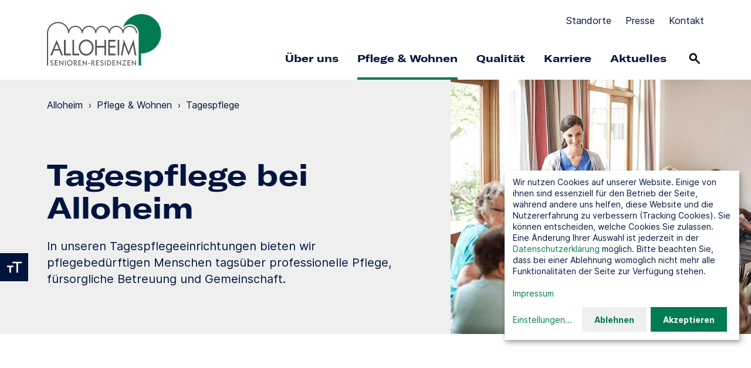

--- FILE ---
content_type: text/html; charset=utf-8
request_url: https://www.alloheim.de/pflege-wohnen/tagespflege
body_size: 12787
content:
<!DOCTYPE html>
<html dir="ltr" lang="de" class="no-js">
<head>

<meta charset="utf-8">
<!-- 
	This website is powered by TYPO3 - inspiring people to share!
	TYPO3 is a free open source Content Management Framework initially created by Kasper Skaarhoj and licensed under GNU/GPL.
	TYPO3 is copyright 1998-2026 of Kasper Skaarhoj. Extensions are copyright of their respective owners.
	Information and contribution at https://typo3.org/
-->


<link rel="icon" href="/typo3conf/ext/alloheim_site/Resources/Public/Theme/favicon/standard/favicon.ico" type="image/vnd.microsoft.icon">
<title>Tagespflege mit unseren Pflegediensten und -einrichtungen</title>
<meta http-equiv="x-ua-compatible" content="IE=edge" />
<meta name="generator" content="TYPO3 CMS" />
<meta name="description" content="Die Tagespflegeeinrichtungen von Alloheim bieten pflegebedürftigen Menschen tagsüber professionelle Pflege, fürsorgliche Betreuung und Gemeinschaft." />
<meta name="viewport" content="width=device-width, initial-scale=1, shrink-to-fit=no" />
<meta name="robots" content="index,follow" />
<meta name="twitter:card" content="summary" />


<link rel="stylesheet" href="/typo3conf/ext/alloheim_site/Resources/Public/Theme/styles/main.1766395409.css" media="all">


<script src="/typo3conf/ext/alloheim_site/Resources/Public/Theme/scripts/modernizr.1766395372.js"></script>



<link rel="apple-touch-icon" sizes="180x180" href="/typo3conf/ext/alloheim_site/Resources/Public/Theme/favicon/standard/apple-touch-icon.png">
            <link rel="icon" type="image/png" sizes="32x32" href="/typo3conf/ext/alloheim_site/Resources/Public/Theme/favicon/standard/favicon-32x32.png">
            <link rel="icon" type="image/png" sizes="16x16" href="/typo3conf/ext/alloheim_site/Resources/Public/Theme/favicon/standard/favicon-16x16.png">
            <link rel="manifest" href="/typo3conf/ext/alloheim_site/Resources/Public/Theme/favicon/standard/site.webmanifest">
            <link rel="mask-icon" href="/typo3conf/ext/alloheim_site/Resources/Public/Theme/favicon/standard/safari-pinned-tab.svg" color="#007C50">
            <meta name="msapplication-TileColor" content="#007C50">
            <meta name="msapplication-config" content="/typo3conf/ext/alloheim_site/Resources/Public/Theme/favicon/standard/browserconfig.xml">
            <meta name="theme-color" content="#007C50"><script>var ahData = {"iconSpritemap":"\/typo3conf\/ext\/alloheim_site\/Resources\/Public\/Theme\/icons.svg"};</script><script>var et_areas = "Pflege+%26+Wohnen";</script>
<script id="_etLoader" data-block-cookies="true" data-respect-dnt="true" data-secure-code="i9sENm" src="//static.etracker.com/code/e.js"></script>
<script>
document.addEventListener('DOMContentLoaded', function () {
  var contactForms = document.querySelectorAll('.contact-form form');
  var jobSearchForms = document.querySelectorAll('.stage-career__job-search form');
  var locationSearchForms = document.querySelectorAll('.location-search-teaser-form, .stage__location-search form');
  var locationLinks = document.querySelectorAll('.location-search__entry a:not(.route-link), .location-search-page-module__entry a:not(.route-link)');
  var contactLinks = document.querySelectorAll('a[href^="mailto:"], a[href^="javascript:linkTo_UnCryptMailto("], a[href^="tel:"]');
  var downloadLinks = document.querySelectorAll('a[download], a[href^="/fileadmin/"]');

  function trackEvent(eventType, objectName, objectType) {
    if ('undefined' !== typeof _etracker && 'undefined' !== typeof window[eventType]) {
      _etracker.sendEvent(new window[eventType](objectName, objectType));
    }
  }

  function trackForm(formEvent, formName) {
    if ('undefined' !== typeof etForm && 'undefined' !== typeof etForm.sendEvent) {
      etForm.sendEvent(formEvent, formName);
    }
  }

  var i;

  for (i = 0; i < contactForms.length; i++) {
    trackForm('formView', 'Kontakt-Formular');
    contactForms[i].addEventListener('submit', function (event) {
      if (!event.currentTarget.checkValidity()) {
        return;
      }

      trackEvent('et_ClickEvent', 'Kontakt-Formular');
      trackForm('formConversion', 'Kontakt-Formular');
    }, false);
  }

  for (i = 0; i < jobSearchForms.length; i++) {
    jobSearchForms[i].addEventListener('submit', function (event) {
      if (!event.currentTarget.checkValidity()) {
        return;
      }

      var selectedOptions = event.currentTarget.querySelector('select[name="filter"]').selectedOptions;
      var category = '';

      for (let i=0; i<selectedOptions.length; i++) {
        if ('' !== category) {
          category += ', ';
        }
        category += selectedOptions[i].label;
      }

      trackEvent('et_ClickEvent', 'Stellenanzeigen-Suche', category);
    }, false);
  }

  for (i = 0; i < locationSearchForms.length; i++) {
    locationSearchForms[i].addEventListener('submit', function (event) {
      if (!event.currentTarget.checkValidity()) {
        return;
      }

      trackEvent('et_ClickEvent', 'Standort-Suche');
    }, false);
  }

  for (i = 0; i < locationLinks.length; i++) {
    locationLinks[i].addEventListener('click', function (event) {
      var entry = event.target.closest('.location-search__entry, .location-search-page-module__entry');

      trackEvent('et_ClickEvent', 'Standort-Link', entry ? entry.dataset.label : '');
    }, false);
  }

  for (i = 0; i < contactLinks.length; i++) {
    contactLinks[i].addEventListener('click', function (event) {
      trackEvent('et_ClickEvent', 'Kontakt-Link', event.currentTarget.href.match(/^tel:/) ? 'Telefon' : 'E-Mail');
    }, false);
  }

  for (i = 0; i < downloadLinks.length; i++) {
    downloadLinks[i].addEventListener('click', function (event) {
      trackEvent('et_DownloadEvent', 'Download', event.currentTarget.href);
    }, false);
  }
});
</script>            <script>
            window.klaroConfig = {
              htmlTexts: true,
              translations: {
                de: {
                  privacyPolicyUrl: '/datenschutz',
                  etracker: {
                    title: 'etracker',
                    description: 'Wir nutzen etracker um Besucherstatistiken zu sammeln.',
                  },
                  googleMaps: {
                    title: 'Google Maps',
                    description: 'Wir stellen über Google Maps unsere Standortsuche bereit.',
                  },
                  instagram: {
                    title: 'Instagram',
                    description: 'Wir nutzen Instagram um aktuelle Beiträge auf unserer Seite einzubinden.',
                  },
                  podcaster: {
                    title: 'podcaster.de',
                    description: 'Wir nutzen podcaster.de um Podcasts auf unserer Seite einzubinden.',
                  },
                  vimeo: {
                    title: 'Vimeo',
                    description: 'Wir nutzen Vimeo um Videos auf unserer Seite einzubinden.',
                  },
                  consentNotice: {
                    description: 'Wir nutzen Cookies auf unserer Website. Einige von ihnen sind essenziell für den Betrieb der Seite, während andere uns helfen, diese Website und die Nutzererfahrung zu verbessern (Tracking Cookies). Sie können entscheiden, welche Cookies Sie zulassen. Eine Änderung Ihrer Auswahl ist jederzeit in der <a href="/datenschutz" target="_blank">Datenschutzerklärung</a> möglich. Bitte beachten Sie, dass bei einer Ablehnung womöglich nicht mehr alle Funktionalitäten der Seite zur Verfügung stehen.<br><br><a href="/impressum" target="_blank">Impressum</a>',
                    learnMore: 'Einstellungen'
                  },
                  consentModal: {
                    title: 'Cookieeinstellungen',
                    description: 'Hier finden Sie eine Übersicht über alle verwendeten Cookies. Sie können Ihre Einwilligung zu ganzen Kategorien geben. Oder Sie lassen sich weitere Informationen anzeigen und können so nur bestimmte Cookies auswählen.'
                  },
                  ok: 'Akzeptieren',
                  decline: 'Ablehnen',
                  purposes: {
                    analytics: 'Besucherstatistiken',
                    embeds: 'Inhalte von Drittanbietern',
                  },
                }
              },
              services: [
                {
                  name: 'googleMaps',
                  purposes: ['embeds'],
                },
                {
                  name: 'instagram',
                  purposes: ['embeds'],
                },
                {
                  name: 'podcaster',
                  purposes: ['embeds'],
                },
                {
                  name: 'vimeo',
                  purposes: ['embeds'],
                },
                {
                  name: 'etracker',
                  purposes: ['analytics'],
                  cookies: [
                    ['_et_coid', '/', 'www.etracker.de'],
                    ['_et_coid', '/', window.location.host.replace(/^[^.]+/, '')],
                    ['BT_ctst', '/', window.location.host],
                    ['BT_sdc', '/', window.location.host],
                    ['BT_pdc', '/', window.location.host],
                    ['BT_ecl', '/', window.location.host],
                    ['GS3_v', '/', 'www.etracker.de'],
                    ['isSdEnabled', '/', window.location.host],
                  ],
                  callback: function (consent) {
                    if ('undefined' !== typeof _etracker) {
                      if (consent) {
                        _etracker.enableCookies(window.location.host);
                      } else {
                        _etracker.disableCookies(window.location.host);
                      }
                    }
                  },
                },
              ],
              acceptAll: true,
            };
            </script><style type="text/css">
  .klaro .cookie-notice:not(.cookie-modal-notice) {
        bottom: var(--notice-bottom, 140px);    
}
</style>
<link rel="canonical" href="https://www.alloheim.de/pflege-wohnen/tagespflege"/>

<script type="application/ld+json" id="ext-schema-jsonld">{"@context":"https://schema.org/","@type":"WebPage"}</script>
</head>
<body class="theme-standard">


  

  
  <header class="navigation navigation--with-highlight-links">
    <input id="noscript-nav-open" type="checkbox" tabindex="-1" aria-label="Navigation ohne Javascript öffnen">
    

    
        

  

  <div class="navigation__content container-fluid">
    <div class="navigation__logo">
      <a href="/">
        <img alt="Logo" src="/typo3conf/ext/alloheim_site/Resources/Public/Theme/images/alloheim.svg" width="200" height="80" />
      </a>
    </div>

    <div class="navigation__desktop-nav">
      <nav class="navigation__mini-nav">
        
          
            
              <ul class="navigation__mini-nav-entries">
                
                  <li>
                    <a href="/pflege-wohnen/standorte" class="text-s">
                      Standorte
                    </a>
                  </li>
                
                  <li>
                    <a href="https://www.alloheim-gruppe.de/presse" target="_blank" class="text-s">
                      Presse
                    </a>
                  </li>
                
                  <li>
                    <a href="/kontakt" class="text-s">
                      Kontakt
                    </a>
                  </li>
                
              </ul>
            
          
        

        

  
    
  



        

  


      </nav>

      <nav class="navigation__main-nav">
        
          
            <ul>
              
                <li>
                  
                      <button class="navigation__main-nav-entry"
                              data-target="nav-flyout-3">
                        Über uns
                      </button>

                      
                    
                </li>
              
                <li>
                  
                      <button class="navigation__main-nav-entry active"
                              data-target="nav-flyout-4">
                        Pflege &amp; Wohnen
                      </button>

                      
                    
                </li>
              
                <li>
                  
                      <button class="navigation__main-nav-entry"
                              data-target="nav-flyout-6">
                        Qualität
                      </button>

                      
                    
                </li>
              
                <li>
                  
                      <a href="/karriere"
                         
                         class="navigation__main-nav-entry">
                        Karriere
                      </a>
                    
                </li>
              
                <li>
                  
                      <button class="navigation__main-nav-entry"
                              data-target="nav-flyout-7">
                        Aktuelles
                      </button>

                      
                    
                </li>
              
            </ul>
          
        

        
          

  <div class="navigation__search">
    <a href="/suche">
      <span>Suchen</span>
      <svg class="icon"><use href="/typo3conf/ext/alloheim_site/Resources/Public/Theme/icons.svg#search" /></svg>
    </a>
  </div>



        
        

  <noscript>
    <div class="navigation__menu-btn">
      <label for="noscript-nav-open">
        <span>Menü</span>
        <span class="navigation__menu-open-icon">
                <span></span>
                <span></span>
                <span></span>
              </span>
      </label>
    </div>
  </noscript>



      </nav>
    </div>

    <div class="navigation__mobile-nav">
      
        

  <div class="navigation__search">
    <a href="/suche">
      <span>Suchen</span>
      <svg class="icon"><use href="/typo3conf/ext/alloheim_site/Resources/Public/Theme/icons.svg#search" /></svg>
    </a>
  </div>



      
      <div class="navigation__menu-btn">
        <button>
          <span>Menü</span>
          <span class="navigation__menu-open-icon">
            <span></span>
            <span></span>
            <span></span>
          </span>
        </button>
      </div>
    </div>
  </div>

  <div class="navigation__flyouts">
    
                        
    <div class="navigation__flyout container-fluid" id="nav-flyout-3">
      <div class="row">
        <div class="col col-xl-4">
          <div class="navigation__flyout-headline display-l">Über uns</div>
          
            <div class="navigation__flyout-copy richtext text-s">
              <p>
                1973 gegründet zählt Alloheim heute zu den größten Pflegeanbietern in Deutschland. Erfahren Sie mehr über das Unternehmen und seine Strategie und Werte.
              </p>
            </div>
          
          <div class="navigation__flyout-overview-link">
            <a href="/ueber-uns" class="txt-btn">
              <svg class="icon"><use href="/typo3conf/ext/alloheim_site/Resources/Public/Theme/icons.svg#arrow-right" /></svg>
              <span>Zur Übersicht</span>
            </a>
          </div>
        </div>

        <div class="navigation__flyout-lvl2-entries col offset-xl-1 col-xl-3">
          
            <ul>
              
                <li>
                  
                      <a href="/ueber-uns/strategie-und-werte">
                        Unsere Strategie &amp; Werte
                      </a>
                    
                </li>
              
                <li>
                  
                      <a href="/ueber-uns/geschichte">
                        Geschichte
                      </a>
                    
                </li>
              
                <li>
                  
                      <a href="/ueber-uns/nachhaltigkeit">
                        Nachhaltigkeit
                      </a>
                    
                </li>
              
                <li>
                  
                      <a href="/ueber-uns/daten-fakten">
                        Daten &amp; Fakten
                      </a>
                    
                </li>
              
                <li>
                  
                      <a href="/ueber-uns/management">
                        Management
                      </a>
                    
                </li>
              
                <li>
                  
                      <a href="/ueber-uns/alloheim-gruppe">
                        Alloheim-Gruppe
                      </a>
                    
                </li>
              
            </ul>
          
        </div>

        <div class="col col-xl-3">
          
        </div>
      </div>
    </div>
  
                      
                        
    <div class="navigation__flyout container-fluid" id="nav-flyout-4">
      <div class="row">
        <div class="col col-xl-4">
          <div class="navigation__flyout-headline display-l">Pflege &amp; Wohnen</div>
          
            <div class="navigation__flyout-copy richtext text-s">
              <p>
                Zu den Betreuungs- und Pflegedienstleistungen bei Alloheim zählen die stationäre Pflege, die ambulante Pflege, die Tagespflege sowie das Betreute Wohnen.
              </p>
            </div>
          
          <div class="navigation__flyout-overview-link">
            <a href="/pflege-wohnen" class="txt-btn">
              <svg class="icon"><use href="/typo3conf/ext/alloheim_site/Resources/Public/Theme/icons.svg#arrow-right" /></svg>
              <span>Zur Übersicht</span>
            </a>
          </div>
        </div>

        <div class="navigation__flyout-lvl2-entries col offset-xl-1 col-xl-3">
          
            <ul>
              
                <li>
                  
                      <button class="navigation__flyout-lvl2-entry"
                              data-target="nav-23">
                        <span>Stationäre Pflege</span>
                        <svg class="icon"><use href="/typo3conf/ext/alloheim_site/Resources/Public/Theme/icons.svg#chevron-right" /></svg>
                      </button>

                      
                    
                </li>
              
                <li>
                  
                      <button class="navigation__flyout-lvl2-entry"
                              data-target="nav-24">
                        <span>Spezial-Pflege</span>
                        <svg class="icon"><use href="/typo3conf/ext/alloheim_site/Resources/Public/Theme/icons.svg#chevron-right" /></svg>
                      </button>

                      
                    
                </li>
              
                <li>
                  
                      <a href="/pflege-wohnen/ambulante-pflege">
                        Ambulante Pflege
                      </a>
                    
                </li>
              
                <li>
                  
                      <a href="/pflege-wohnen/tagespflege">
                        Tagespflege
                      </a>
                    
                </li>
              
                <li>
                  
                      <a href="/pflege-wohnen/betreutes-wohnen">
                        Betreutes Wohnen
                      </a>
                    
                </li>
              
                <li>
                  
                      <a href="/pflege-wohnen/standorte">
                        Standorte
                      </a>
                    
                </li>
              
            </ul>
          
        </div>

        <div class="col col-xl-3">
          
                        <div class="navigation__flyout-lvl3-entries" id="nav-23">
                          <a href="/pflege-wohnen/stationaere-pflege">Stationäre Pflege</a>
                          
                            <ul>
                              
                                <li>
                                  <a href="/pflege-wohnen/stationaere-pflege/langzeitpflege">
                                    Langzeitpflege
                                  </a>
                                </li>
                              
                                <li>
                                  <a href="/pflege-wohnen/stationaere-pflege/kurzzeitpflege">
                                    Kurzzeitpflege
                                  </a>
                                </li>
                              
                                <li>
                                  <a href="/pflege-wohnen/stationaere-pflege/verhinderungspflege">
                                    Verhinderungspflege
                                  </a>
                                </li>
                              
                            </ul>
                          
                        </div>
                      
                        <div class="navigation__flyout-lvl3-entries" id="nav-24">
                          <a href="/pflege-wohnen/spezial-pflege">Spezial-Pflege</a>
                          
                            <ul>
                              
                                <li>
                                  <a href="/pflege-wohnen/spezial-pflege/demenz-pflege">
                                    Demenz-Pflege
                                  </a>
                                </li>
                              
                                <li>
                                  <a href="/pflege-wohnen/spezial-pflege/junge-pflege">
                                    Junge Pflege
                                  </a>
                                </li>
                              
                                <li>
                                  <a href="/pflege-wohnen/spezial-pflege/wachkoma-pflege">
                                    Wachkoma-Pflege
                                  </a>
                                </li>
                              
                                <li>
                                  <a href="/pflege-wohnen/spezial-pflege/sozialpsychiatrische-pflege">
                                    Sozialpsychiatrische Pflege & Betreuung
                                  </a>
                                </li>
                              
                            </ul>
                          
                        </div>
                      
        </div>
      </div>
    </div>
  
                      
                        
    <div class="navigation__flyout container-fluid" id="nav-flyout-6">
      <div class="row">
        <div class="col col-xl-4">
          <div class="navigation__flyout-headline display-l">Qualität</div>
          
            <div class="navigation__flyout-copy richtext text-s">
              <p>
                Mit seinem Qualitätsmanagement und dem Fokus auf Pflegequalität und Lebensqualität stellt Alloheim das Wohl seiner Bewohner in den Residenzen an erste Stelle.
              </p>
            </div>
          
          <div class="navigation__flyout-overview-link">
            <a href="/qualitaet" class="txt-btn">
              <svg class="icon"><use href="/typo3conf/ext/alloheim_site/Resources/Public/Theme/icons.svg#arrow-right" /></svg>
              <span>Zur Übersicht</span>
            </a>
          </div>
        </div>

        <div class="navigation__flyout-lvl2-entries col offset-xl-1 col-xl-3">
          
            <ul>
              
                <li>
                  
                      <a href="/qualitaet/qualitaetsmanagementsystem">
                        Qualitätsmanagementsystem
                      </a>
                    
                </li>
              
                <li>
                  
                      <a href="/qualitaet/wohnqualitaet">
                        Wohnqualität
                      </a>
                    
                </li>
              
                <li>
                  
                      <a href="/qualitaet/essensqualitaet">
                        Essensqualität
                      </a>
                    
                </li>
              
                <li>
                  
                      <a href="/qualitaet/aktivitaeten-gemeinschaft">
                        Aktivitäten &amp; Gemeinschaft
                      </a>
                    
                </li>
              
                <li>
                  
                      <a href="/qualitaet/aerztliche-pflegerische-versorgung">
                        Ärztliche &amp; pflegerische Versorgung
                      </a>
                    
                </li>
              
            </ul>
          
        </div>

        <div class="col col-xl-3">
          
        </div>
      </div>
    </div>
  
                      
                        
    <div class="navigation__flyout container-fluid" id="nav-flyout-7">
      <div class="row">
        <div class="col col-xl-4">
          <div class="navigation__flyout-headline display-l">Aktuelles</div>
          
            <div class="navigation__flyout-copy richtext text-s">
              <p>
                Hier erhalten Sie Einblicke in das Leben und die Arbeit in unseren Pflegeeinrichtungen sowie Infos über aktuelle Themen rund ums Thema Pflege.
              </p>
            </div>
          
          <div class="navigation__flyout-overview-link">
            <a href="/magazin" class="txt-btn">
              <svg class="icon"><use href="/typo3conf/ext/alloheim_site/Resources/Public/Theme/icons.svg#arrow-right" /></svg>
              <span>Zur Übersicht</span>
            </a>
          </div>
        </div>

        <div class="navigation__flyout-lvl2-entries col offset-xl-1 col-xl-3">
          
            <ul>
              
                <li>
                  
                      <a href="https://www.alloheim.de/magazin/kategorien/unternehmens-news">
                        Unternehmens-News
                      </a>
                    
                </li>
              
                <li>
                  
                      <a href="/magazin/qualitaet-in-der-pflege">
                        Qualität in der Pflege
                      </a>
                    
                </li>
              
                <li>
                  
                      <a href="/magazin/bewohner-und-mitarbeiter-stories">
                        Bewohner und Mitarbeiter
                      </a>
                    
                </li>
              
            </ul>
          
        </div>

        <div class="col col-xl-3">
          
        </div>
      </div>
    </div>
  
                      
  </div>

  



  

  <nav class="navigation__mobile-menu container-fluid">
    <div class="navigation__mobile-menu-content">
      <div class="navigation__mobile-lvl1-entries active" id="nav-mobile">
        
          
            <ul class="navigation__mobile-main-nav">
              
                <li>
                  
                      <button data-target="nav-mobile-3">
                        <span>Über uns</span>
                        <svg class="icon"><use href="/typo3conf/ext/alloheim_site/Resources/Public/Theme/icons.svg#chevron-right" /></svg>
                      </button>

                      
                    
                </li>
              
                <li>
                  
                      <button data-target="nav-mobile-4">
                        <span>Pflege &amp; Wohnen</span>
                        <svg class="icon"><use href="/typo3conf/ext/alloheim_site/Resources/Public/Theme/icons.svg#chevron-right" /></svg>
                      </button>

                      
                    
                </li>
              
                <li>
                  
                      <button data-target="nav-mobile-6">
                        <span>Qualität</span>
                        <svg class="icon"><use href="/typo3conf/ext/alloheim_site/Resources/Public/Theme/icons.svg#chevron-right" /></svg>
                      </button>

                      
                    
                </li>
              
                <li>
                  
                      <a href="/karriere">
                        Karriere
                      </a>
                    
                </li>
              
                <li>
                  
                      <button data-target="nav-mobile-7">
                        <span>Aktuelles</span>
                        <svg class="icon"><use href="/typo3conf/ext/alloheim_site/Resources/Public/Theme/icons.svg#chevron-right" /></svg>
                      </button>

                      
                    
                </li>
              
            </ul>
          
        

        
          <ul class="navigation__mobile-mini-nav-entries">
            
            
              
                <li>
                  <a class="text-s" href="/pflege-wohnen/standorte">
                    Standorte
                  </a>
                </li>
              
                <li>
                  <a class="text-s" href="https://www.alloheim-gruppe.de/presse" target="_blank">
                    Presse
                  </a>
                </li>
              
                <li>
                  <a class="text-s" href="/kontakt">
                    Kontakt
                  </a>
                </li>
              
            
          </ul>
        
      </div>

      
                        
    <div class="navigation__mobile-lvl2-entries" id="nav-mobile-3">
      <button class="navigation__mobile-back-btn" data-target="nav-mobile">
        <svg class="icon"><use href="/typo3conf/ext/alloheim_site/Resources/Public/Theme/icons.svg#chevron-left" /></svg>
        <span class="text-s">Zurück</span>
      </button>
      <a class="navigation__mobile-entries-title" href="/ueber-uns">Über uns</a>
      
        <ul>
          
            <li>
              
                  <a href="/ueber-uns/strategie-und-werte">
                    Unsere Strategie &amp; Werte
                  </a>
                
            </li>
          
            <li>
              
                  <a href="/ueber-uns/geschichte">
                    Geschichte
                  </a>
                
            </li>
          
            <li>
              
                  <a href="/ueber-uns/nachhaltigkeit">
                    Nachhaltigkeit
                  </a>
                
            </li>
          
            <li>
              
                  <a href="/ueber-uns/daten-fakten">
                    Daten &amp; Fakten
                  </a>
                
            </li>
          
            <li>
              
                  <a href="/ueber-uns/management">
                    Management
                  </a>
                
            </li>
          
            <li>
              
                  <a href="/ueber-uns/alloheim-gruppe">
                    Alloheim-Gruppe
                  </a>
                
            </li>
          
        </ul>
      
    </div>
  
                      
                    
    <div class="navigation__mobile-lvl3-entries" id="nav-mobile-23">
      <button class="navigation__mobile-back-btn" data-target="nav-mobile-4">
        <svg class="icon"><use href="/typo3conf/ext/alloheim_site/Resources/Public/Theme/icons.svg#chevron-left" /></svg>
        <span class="text-s">Zurück</span>
      </button>
      <a class="navigation__mobile-entries-title" href="/pflege-wohnen/stationaere-pflege">Stationäre Pflege</a>
      
        <ul>
          
            <li>
              
                  <a href="/pflege-wohnen/stationaere-pflege/langzeitpflege">
                    Langzeitpflege
                  </a>
                
            </li>
          
            <li>
              
                  <a href="/pflege-wohnen/stationaere-pflege/kurzzeitpflege">
                    Kurzzeitpflege
                  </a>
                
            </li>
          
            <li>
              
                  <a href="/pflege-wohnen/stationaere-pflege/verhinderungspflege">
                    Verhinderungspflege
                  </a>
                
            </li>
          
        </ul>
      
    </div>
  
                  
                    
    <div class="navigation__mobile-lvl3-entries" id="nav-mobile-24">
      <button class="navigation__mobile-back-btn" data-target="nav-mobile-4">
        <svg class="icon"><use href="/typo3conf/ext/alloheim_site/Resources/Public/Theme/icons.svg#chevron-left" /></svg>
        <span class="text-s">Zurück</span>
      </button>
      <a class="navigation__mobile-entries-title" href="/pflege-wohnen/spezial-pflege">Spezial-Pflege</a>
      
        <ul>
          
            <li>
              
                  <a href="/pflege-wohnen/spezial-pflege/demenz-pflege">
                    Demenz-Pflege
                  </a>
                
            </li>
          
            <li>
              
                  <a href="/pflege-wohnen/spezial-pflege/junge-pflege">
                    Junge Pflege
                  </a>
                
            </li>
          
            <li>
              
                  <a href="/pflege-wohnen/spezial-pflege/wachkoma-pflege">
                    Wachkoma-Pflege
                  </a>
                
            </li>
          
            <li>
              
                  <a href="/pflege-wohnen/spezial-pflege/sozialpsychiatrische-pflege">
                    Sozialpsychiatrische Pflege &amp; Betreuung
                  </a>
                
            </li>
          
        </ul>
      
    </div>
  
                  
                        
    <div class="navigation__mobile-lvl2-entries" id="nav-mobile-4">
      <button class="navigation__mobile-back-btn" data-target="nav-mobile">
        <svg class="icon"><use href="/typo3conf/ext/alloheim_site/Resources/Public/Theme/icons.svg#chevron-left" /></svg>
        <span class="text-s">Zurück</span>
      </button>
      <a class="navigation__mobile-entries-title" href="/pflege-wohnen">Pflege &amp; Wohnen</a>
      
        <ul>
          
            <li>
              
                  <button data-target="nav-mobile-23">
                    <span>Stationäre Pflege</span>
                    <svg class="icon"><use href="/typo3conf/ext/alloheim_site/Resources/Public/Theme/icons.svg#chevron-right" /></svg>
                  </button>

                  
                
            </li>
          
            <li>
              
                  <button data-target="nav-mobile-24">
                    <span>Spezial-Pflege</span>
                    <svg class="icon"><use href="/typo3conf/ext/alloheim_site/Resources/Public/Theme/icons.svg#chevron-right" /></svg>
                  </button>

                  
                
            </li>
          
            <li>
              
                  <a href="/pflege-wohnen/ambulante-pflege">
                    Ambulante Pflege
                  </a>
                
            </li>
          
            <li>
              
                  <a href="/pflege-wohnen/tagespflege">
                    Tagespflege
                  </a>
                
            </li>
          
            <li>
              
                  <a href="/pflege-wohnen/betreutes-wohnen">
                    Betreutes Wohnen
                  </a>
                
            </li>
          
            <li>
              
                  <a href="/pflege-wohnen/standorte">
                    Standorte
                  </a>
                
            </li>
          
        </ul>
      
    </div>
  
                      
                        
    <div class="navigation__mobile-lvl2-entries" id="nav-mobile-6">
      <button class="navigation__mobile-back-btn" data-target="nav-mobile">
        <svg class="icon"><use href="/typo3conf/ext/alloheim_site/Resources/Public/Theme/icons.svg#chevron-left" /></svg>
        <span class="text-s">Zurück</span>
      </button>
      <a class="navigation__mobile-entries-title" href="/qualitaet">Qualität</a>
      
        <ul>
          
            <li>
              
                  <a href="/qualitaet/qualitaetsmanagementsystem">
                    Qualitätsmanagementsystem
                  </a>
                
            </li>
          
            <li>
              
                  <a href="/qualitaet/wohnqualitaet">
                    Wohnqualität
                  </a>
                
            </li>
          
            <li>
              
                  <a href="/qualitaet/essensqualitaet">
                    Essensqualität
                  </a>
                
            </li>
          
            <li>
              
                  <a href="/qualitaet/aktivitaeten-gemeinschaft">
                    Aktivitäten &amp; Gemeinschaft
                  </a>
                
            </li>
          
            <li>
              
                  <a href="/qualitaet/aerztliche-pflegerische-versorgung">
                    Ärztliche &amp; pflegerische Versorgung
                  </a>
                
            </li>
          
        </ul>
      
    </div>
  
                      
                        
    <div class="navigation__mobile-lvl2-entries" id="nav-mobile-7">
      <button class="navigation__mobile-back-btn" data-target="nav-mobile">
        <svg class="icon"><use href="/typo3conf/ext/alloheim_site/Resources/Public/Theme/icons.svg#chevron-left" /></svg>
        <span class="text-s">Zurück</span>
      </button>
      <a class="navigation__mobile-entries-title" href="/magazin">Aktuelles</a>
      
        <ul>
          
            <li>
              
                  <a href="https://www.alloheim.de/magazin/kategorien/unternehmens-news">
                    Unternehmens-News
                  </a>
                
            </li>
          
            <li>
              
                  <a href="/magazin/qualitaet-in-der-pflege">
                    Qualität in der Pflege
                  </a>
                
            </li>
          
            <li>
              
                  <a href="/magazin/bewohner-und-mitarbeiter-stories">
                    Bewohner und Mitarbeiter
                  </a>
                
            </li>
          
        </ul>
      
    </div>
  
                      
    </div>
  </nav>

  



  

  <nav class="navigation__noscript-nav container-fluid">
    <div class="navigation__noscript-menu-content">
      
        
          <ul class="navigation__noscript-main-nav">
            
              
    <li class="navigation__noscript-entry-lvl1">
      <a href="/ueber-uns"
        >
        Über uns
      </a>
      
        
          <ul>
            
              
    <li class="navigation__noscript-entry-lvl2">
      <a href="/ueber-uns/strategie-und-werte"
        >
        Unsere Strategie &amp; Werte
      </a>
      
    </li>
  
            
              
    <li class="navigation__noscript-entry-lvl2">
      <a href="/ueber-uns/geschichte"
        >
        Geschichte
      </a>
      
    </li>
  
            
              
    <li class="navigation__noscript-entry-lvl2">
      <a href="/ueber-uns/nachhaltigkeit"
        >
        Nachhaltigkeit
      </a>
      
    </li>
  
            
              
    <li class="navigation__noscript-entry-lvl2">
      <a href="/ueber-uns/daten-fakten"
        >
        Daten &amp; Fakten
      </a>
      
    </li>
  
            
              
    <li class="navigation__noscript-entry-lvl2">
      <a href="/ueber-uns/management"
        >
        Management
      </a>
      
    </li>
  
            
              
    <li class="navigation__noscript-entry-lvl2">
      <a href="/ueber-uns/alloheim-gruppe"
        >
        Alloheim-Gruppe
      </a>
      
    </li>
  
            
          </ul>
        
      
    </li>
  
            
              
    <li class="navigation__noscript-entry-lvl1">
      <a href="/pflege-wohnen"
        >
        Pflege &amp; Wohnen
      </a>
      
        
          <ul>
            
              
    <li class="navigation__noscript-entry-lvl2">
      <a href="/pflege-wohnen/stationaere-pflege"
        >
        Stationäre Pflege
      </a>
      
        
          <ul>
            
              
    <li class="navigation__noscript-entry-lvl3">
      <a href="/pflege-wohnen/stationaere-pflege/langzeitpflege"
        >
        Langzeitpflege
      </a>
      
    </li>
  
            
              
    <li class="navigation__noscript-entry-lvl3">
      <a href="/pflege-wohnen/stationaere-pflege/kurzzeitpflege"
        >
        Kurzzeitpflege
      </a>
      
    </li>
  
            
              
    <li class="navigation__noscript-entry-lvl3">
      <a href="/pflege-wohnen/stationaere-pflege/verhinderungspflege"
        >
        Verhinderungspflege
      </a>
      
    </li>
  
            
          </ul>
        
      
    </li>
  
            
              
    <li class="navigation__noscript-entry-lvl2">
      <a href="/pflege-wohnen/spezial-pflege"
        >
        Spezial-Pflege
      </a>
      
        
          <ul>
            
              
    <li class="navigation__noscript-entry-lvl3">
      <a href="/pflege-wohnen/spezial-pflege/demenz-pflege"
        >
        Demenz-Pflege
      </a>
      
    </li>
  
            
              
    <li class="navigation__noscript-entry-lvl3">
      <a href="/pflege-wohnen/spezial-pflege/junge-pflege"
        >
        Junge Pflege
      </a>
      
    </li>
  
            
              
    <li class="navigation__noscript-entry-lvl3">
      <a href="/pflege-wohnen/spezial-pflege/wachkoma-pflege"
        >
        Wachkoma-Pflege
      </a>
      
    </li>
  
            
              
    <li class="navigation__noscript-entry-lvl3">
      <a href="/pflege-wohnen/spezial-pflege/sozialpsychiatrische-pflege"
        >
        Sozialpsychiatrische Pflege &amp; Betreuung
      </a>
      
    </li>
  
            
          </ul>
        
      
    </li>
  
            
              
    <li class="navigation__noscript-entry-lvl2">
      <a href="/pflege-wohnen/ambulante-pflege"
        >
        Ambulante Pflege
      </a>
      
    </li>
  
            
              
    <li class="navigation__noscript-entry-lvl2">
      <a href="/pflege-wohnen/tagespflege"
        >
        Tagespflege
      </a>
      
    </li>
  
            
              
    <li class="navigation__noscript-entry-lvl2">
      <a href="/pflege-wohnen/betreutes-wohnen"
        >
        Betreutes Wohnen
      </a>
      
    </li>
  
            
              
    <li class="navigation__noscript-entry-lvl2">
      <a href="/pflege-wohnen/standorte"
        >
        Standorte
      </a>
      
    </li>
  
            
          </ul>
        
      
    </li>
  
            
              
    <li class="navigation__noscript-entry-lvl1">
      <a href="/qualitaet"
        >
        Qualität
      </a>
      
        
          <ul>
            
              
    <li class="navigation__noscript-entry-lvl2">
      <a href="/qualitaet/qualitaetsmanagementsystem"
        >
        Qualitätsmanagementsystem
      </a>
      
    </li>
  
            
              
    <li class="navigation__noscript-entry-lvl2">
      <a href="/qualitaet/wohnqualitaet"
        >
        Wohnqualität
      </a>
      
    </li>
  
            
              
    <li class="navigation__noscript-entry-lvl2">
      <a href="/qualitaet/essensqualitaet"
        >
        Essensqualität
      </a>
      
    </li>
  
            
              
    <li class="navigation__noscript-entry-lvl2">
      <a href="/qualitaet/aktivitaeten-gemeinschaft"
        >
        Aktivitäten &amp; Gemeinschaft
      </a>
      
    </li>
  
            
              
    <li class="navigation__noscript-entry-lvl2">
      <a href="/qualitaet/aerztliche-pflegerische-versorgung"
        >
        Ärztliche &amp; pflegerische Versorgung
      </a>
      
    </li>
  
            
          </ul>
        
      
    </li>
  
            
              
    <li class="navigation__noscript-entry-lvl1">
      <a href="/karriere"
        >
        Karriere
      </a>
      
    </li>
  
            
              
    <li class="navigation__noscript-entry-lvl1">
      <a href="/magazin"
        >
        Aktuelles
      </a>
      
        
          <ul>
            
              
    <li class="navigation__noscript-entry-lvl2">
      <a href="https://www.alloheim.de/magazin/kategorien/unternehmens-news"
        >
        Unternehmens-News
      </a>
      
    </li>
  
            
              
    <li class="navigation__noscript-entry-lvl2">
      <a href="/magazin/qualitaet-in-der-pflege"
        >
        Qualität in der Pflege
      </a>
      
    </li>
  
            
              
    <li class="navigation__noscript-entry-lvl2">
      <a href="/magazin/bewohner-und-mitarbeiter-stories"
        >
        Bewohner und Mitarbeiter
      </a>
      
    </li>
  
            
          </ul>
        
      
    </li>
  
            
          </ul>
        
      

      
        
          
            <ul class="navigation__noscript-mini-nav-entries">
              
                <li>
                  <a href="/pflege-wohnen/standorte" class="text-s">
                    Standorte
                  </a>
                </li>
              
                <li>
                  <a href="https://www.alloheim-gruppe.de/presse" target="_blank" class="text-s">
                    Presse
                  </a>
                </li>
              
                <li>
                  <a href="/kontakt" class="text-s">
                    Kontakt
                  </a>
                </li>
              
            </ul>
          
        
      
    </div>
  </nav>

  






      

    

  <div class="navigation__search-flyout">
    <div class="container-fluid bg-grey">
      

  
    
      <form data-suggest-param-name="tx_solr[queryString]" method="get" class="search-form js-autosuggest js-validate" action="/suche" data-suggest="/suche?type=7384" data-suggest-header="Top Results" accept-charset="utf-8">
        <div class="text-field form-group">
          <div class="form-group__icon-wrapper form-group__icon-wrapper--icon-right">
            <input type="search"
                   class="form-control"
                   name="q"
                   autocomplete="off"
                   value=""
                   placeholder="Suchbegriff"
                   aria-label="Suchbegriff"
                   data-pristine-required-message="Bitte geben Sie einen Suchbegriff ein."
                   required>
            <button type="submit" title="Suchen">
              <svg class="icon"><use href="/typo3conf/ext/alloheim_site/Resources/Public/Theme/icons.svg#search" /></svg>
            </button>
          </div>
          <div class="invalid-feedback"></div>
        </div>
        <div class="js-autosuggest__suggestions"></div>
      </form>
    
  



    </div>
  </div>



  </header>
  

  



  

  <div class="text-size-toggle">
    <button>
      <span>Textvergrößerung umschalten</span>
      <svg class="icon"><title>Textvergrößerung umschalten</title><use href="/typo3conf/ext/alloheim_site/Resources/Public/Theme/icons.svg#text-size" /></svg>
    </button>
  </div>



  

  <div class="contrast-toggle">
    <button>
      <span>Kontrast umschalten</span>
      <svg class="icon"><title>Kontrast umschalten</title><use href="/typo3conf/ext/alloheim_site/Resources/Public/Theme/icons.svg#contrast" /></svg>
    </button>
  </div>







  <div class="content-wrapper">
    <!--TYPO3SEARCH_begin-->
    

  

    
    

  
    <section class="page-intro page-intro--with-image ah-module bg-grey" id="c1201">
      <div class="container-fluid">
        <div class="page-intro__content d-lg-flex">
          <div class="page-intro__text">
            

  
    <!--TYPO3SEARCH_end-->
    <ul class="page-intro__breadcrumb text-s">
      
        <li>
          
              
                  <a href="/">Alloheim</a>
                
              <span>›</span>
            
        </li>
      
        <li>
          
              
                  <a href="/pflege-wohnen">Pflege &amp; Wohnen</a>
                
              <span>›</span>
            
        </li>
      
        <li>
          
              Tagespflege
            
        </li>
      
    </ul>
    <!--TYPO3SEARCH_begin-->
  



            

  
    <h1 class="display-l">
      Tagespflege bei Alloheim
    </h1>
  



            

  
    <div class="richtext">
      <p>In unseren Tagespflegeeinrichtungen bieten wir pflegebedürftigen Menschen tagsüber professionelle Pflege, fürsorgliche Betreuung und Gemeinschaft.</p>
    </div>
  



          </div>
          
            
              <div class="page-intro__image">
                <div class="slider" data-columns="1" data-nav="false" data-progress-bar="false">
                  
                    

  
    
        
      
    <figure class="image">
      <div class="image__wrapper" style="padding-top: 60%">
        
            <picture><source data-srcset="/fileadmin/_processed_/2/b/csm_tagespflege-kaffeetrinken-seniorinnengruppe-alloheim_6abcc934d8.jpg 320w, /fileadmin/_processed_/2/b/csm_tagespflege-kaffeetrinken-seniorinnengruppe-alloheim_fca8d45bad.jpg 450w, /fileadmin/_processed_/2/b/csm_tagespflege-kaffeetrinken-seniorinnengruppe-alloheim_4ed84bfb0a.jpg 800w, /fileadmin/zentral/pflege-wohnen/tagespflege/fotos/tagespflege-kaffeetrinken-seniorinnengruppe-alloheim.jpg 1200w" media="(min-width: 992px)" sizes="(min-width: 1200px) 1200px, 100vw" /><source data-srcset="/fileadmin/_processed_/2/b/csm_tagespflege-kaffeetrinken-seniorinnengruppe-alloheim_6abcc934d8.jpg 320w, /fileadmin/_processed_/2/b/csm_tagespflege-kaffeetrinken-seniorinnengruppe-alloheim_fca8d45bad.jpg 450w, /fileadmin/_processed_/2/b/csm_tagespflege-kaffeetrinken-seniorinnengruppe-alloheim_4ed84bfb0a.jpg 800w, /fileadmin/zentral/pflege-wohnen/tagespflege/fotos/tagespflege-kaffeetrinken-seniorinnengruppe-alloheim.jpg 1200w" sizes="(min-width: 1200px) 1200px, 100vw" /><img data-sizes="auto" data-parent-fit="cover" data-src="/fileadmin/zentral/pflege-wohnen/tagespflege/fotos/tagespflege-kaffeetrinken-seniorinnengruppe-alloheim.jpg" class="lazyload" width="1200" alt="Pflegekraft zusammen mit Gästen der Tagespflege bei Alloheim am Mittagstisch beim Essen" /></picture>
            <noscript>
              <picture><source srcset="/fileadmin/_processed_/2/b/csm_tagespflege-kaffeetrinken-seniorinnengruppe-alloheim_6abcc934d8.jpg 320w, /fileadmin/_processed_/2/b/csm_tagespflege-kaffeetrinken-seniorinnengruppe-alloheim_fca8d45bad.jpg 450w, /fileadmin/_processed_/2/b/csm_tagespflege-kaffeetrinken-seniorinnengruppe-alloheim_4ed84bfb0a.jpg 800w, /fileadmin/zentral/pflege-wohnen/tagespflege/fotos/tagespflege-kaffeetrinken-seniorinnengruppe-alloheim.jpg 1200w" media="(min-width: 992px)" sizes="(min-width: 1200px) 1200px, 100vw" /><source srcset="/fileadmin/_processed_/2/b/csm_tagespflege-kaffeetrinken-seniorinnengruppe-alloheim_6abcc934d8.jpg 320w, /fileadmin/_processed_/2/b/csm_tagespflege-kaffeetrinken-seniorinnengruppe-alloheim_fca8d45bad.jpg 450w, /fileadmin/_processed_/2/b/csm_tagespflege-kaffeetrinken-seniorinnengruppe-alloheim_4ed84bfb0a.jpg 800w, /fileadmin/zentral/pflege-wohnen/tagespflege/fotos/tagespflege-kaffeetrinken-seniorinnengruppe-alloheim.jpg 1200w" sizes="(min-width: 1200px) 1200px, 100vw" /><img src="/fileadmin/zentral/pflege-wohnen/tagespflege/fotos/tagespflege-kaffeetrinken-seniorinnengruppe-alloheim.jpg" width="1200" alt="Pflegekraft zusammen mit Gästen der Tagespflege bei Alloheim am Mittagstisch beim Essen" /></picture>
            </noscript>
          
      </div>
    </figure>
  



                  
                </div>
              </div>
            
          
        </div>
      </div>
    </section>
  









  

    
    

  
    <section class="multicolumn-text ah-module ah-module--floating" id="c1202">
      <div class="container-fluid">
        
          <div class="row">
            <div class="multicolumn-text__intro col-xl-8 offset-xl-2 t-centered">
              

  
    <h2 class="display-l">
      Vorteile der Tagespflege
    </h2>
  



              

  
    <div class="richtext">
      <p>Den Tag über professionell gepflegt, versorgt und betreut werden, nachmittags wieder zurück in die eigenen vier Wände – so funktioniert die <strong>Tagespflege</strong>. Ein Fahrdienst holt Ihren pflegebedürftigen Angehörigen morgens zu Hause ab und bringt ihn nachmittags zurück. Natürlich können Sie ihn auch selbst vor der Arbeit zu uns bringen und danach wieder abholen. Den Tag verbringen unsere Gäste in einer unserer speziellen Tagespflege-Einrichtungen, fürsorglich umsorgt und <strong>individuell betreut in kleinen Gruppen</strong>. Unsere Tagespflege ist eine gute Ergänzung und Alternative für Menschen, die außerhalb der häuslichen Pflege eine <strong>kontinuierliche Betreuung</strong> benötigen.</p>
    </div>
  



            </div>
          </div>
        

        <div class="multicolumn-text__entries row multicolumn-text__entries--col-3"
             data-columns="3">
          
              

  
    
    
      
      
    
      
      
    
      
      
    
    
      

  

    
    

  
    <div class="multicolumn-text__entry col">
      
          
    
      <div>
        
          
            
            <div class="multicolumn-text__image-restrictor multicolumn-text__image-restrictor__image-restrictor--with-image-height"
                 style="width: 48px;">
              

  
    
        
            
          
        
      
    <figure class="image t-centered">
      <div class="image__wrapper" style="padding-top: 100%">
        
            <img data-sizes="auto" data-parent-fit="cover" class="lazyload" data-src="/fileadmin/bilderpool/grafiken/check-g.svg" width="64" height="64" alt="Icon Check" />
            <noscript>
              <img src="/fileadmin/bilderpool/grafiken/check-g.svg" width="64" height="64" alt="Icon Check" />
            </noscript>
          
      </div>
    </figure>
  



            </div>
          
        
      </div>
    
    
      <div class="multicolumn-text__headline display-s">
        
        

  
    <p class="display-s">
      Entlastung pflegender Angehöriger
    </p>
  



      </div>
    

    

  




    
  
        
    </div>
  








    
      

  

    
    

  
    <div class="multicolumn-text__entry col">
      
          
    
      <div>
        
          
            
            <div class="multicolumn-text__image-restrictor multicolumn-text__image-restrictor__image-restrictor--with-image-height"
                 style="width: 48px;">
              

  
    
        
            
          
        
      
    <figure class="image t-centered">
      <div class="image__wrapper" style="padding-top: 100%">
        
            <img data-sizes="auto" data-parent-fit="cover" class="lazyload" data-src="/fileadmin/bilderpool/grafiken/check-g.svg" width="64" height="64" alt="Icon Check" />
            <noscript>
              <img src="/fileadmin/bilderpool/grafiken/check-g.svg" width="64" height="64" alt="Icon Check" />
            </noscript>
          
      </div>
    </figure>
  



            </div>
          
        
      </div>
    
    
      <div class="multicolumn-text__headline display-s">
        
        

  
    <p class="display-s">
      Abwechslung, Kontakte und einen geregelten, abwechslungs­reichen Tagesablauf für unsere Gäste
    </p>
  



      </div>
    

    

  




    
  
        
    </div>
  








    
      

  

    
    

  
    <div class="multicolumn-text__entry col">
      
          
    
      <div>
        
          
            
            <div class="multicolumn-text__image-restrictor multicolumn-text__image-restrictor__image-restrictor--with-image-height"
                 style="width: 48px;">
              

  
    
        
            
          
        
      
    <figure class="image t-centered">
      <div class="image__wrapper" style="padding-top: 100%">
        
            <img data-sizes="auto" data-parent-fit="cover" class="lazyload" data-src="/fileadmin/bilderpool/grafiken/check-g.svg" width="64" height="64" alt="Icon Check" />
            <noscript>
              <img src="/fileadmin/bilderpool/grafiken/check-g.svg" width="64" height="64" alt="Icon Check" />
            </noscript>
          
      </div>
    </figure>
  



            </div>
          
        
      </div>
    
    
      <div class="multicolumn-text__headline display-s">
        
        

  
    <p class="display-s">
      Angebote zur Erhaltung und Förderung der Fähigkeiten unserer Gäste
    </p>
  



      </div>
    

    

  




    
  
        
    </div>
  








    
  



            
        </div>

        
      </div>
    </section>
  









  

    
    

  
    <section class="text-image-tiles ah-module" id="c1206">
      

      <div class="text-image-tiles__tiles text-image-tiles__tiles--w-40 text-image-tiles__tiles--first-image-left">
        
            

  
    
    
      
      
    
    
      

  

    
    

  
    <section class="text-image-tiles__tile" id="c1207">
      <div class="text-image-tiles__image">
        
          
            

  
    
        
      
    <figure class="image">
      <div class="image__wrapper" style="padding-top: 60%">
        
            <picture><source data-srcset="/fileadmin/_processed_/8/5/csm_tagespflege-gruppenaktivitaet-bewegungsgruppe-alloheim_02e9a09227.jpg 320w, /fileadmin/_processed_/8/5/csm_tagespflege-gruppenaktivitaet-bewegungsgruppe-alloheim_d7ab174999.jpg 450w, /fileadmin/_processed_/8/5/csm_tagespflege-gruppenaktivitaet-bewegungsgruppe-alloheim_bda17eb780.jpg 800w, /fileadmin/zentral/pflege-wohnen/tagespflege/fotos/tagespflege-gruppenaktivitaet-bewegungsgruppe-alloheim.jpg 1200w" media="(min-width: 992px)" sizes="(min-width: 1200px) 1200px, 100vw" /><source data-srcset="/fileadmin/_processed_/8/5/csm_tagespflege-gruppenaktivitaet-bewegungsgruppe-alloheim_02e9a09227.jpg 320w, /fileadmin/_processed_/8/5/csm_tagespflege-gruppenaktivitaet-bewegungsgruppe-alloheim_d7ab174999.jpg 450w, /fileadmin/_processed_/8/5/csm_tagespflege-gruppenaktivitaet-bewegungsgruppe-alloheim_bda17eb780.jpg 800w, /fileadmin/zentral/pflege-wohnen/tagespflege/fotos/tagespflege-gruppenaktivitaet-bewegungsgruppe-alloheim.jpg 1200w" sizes="(min-width: 1200px) 1200px, 100vw" /><img data-sizes="auto" data-parent-fit="cover" data-src="/fileadmin/zentral/pflege-wohnen/tagespflege/fotos/tagespflege-gruppenaktivitaet-bewegungsgruppe-alloheim.jpg" class="lazyload" width="1200" alt="Pflegekräfte sitzen mit Gästen der Tagespflege bei Alloheim in einer Gruppentherapie mit Bällen" /></picture>
            <noscript>
              <picture><source srcset="/fileadmin/_processed_/8/5/csm_tagespflege-gruppenaktivitaet-bewegungsgruppe-alloheim_02e9a09227.jpg 320w, /fileadmin/_processed_/8/5/csm_tagespflege-gruppenaktivitaet-bewegungsgruppe-alloheim_d7ab174999.jpg 450w, /fileadmin/_processed_/8/5/csm_tagespflege-gruppenaktivitaet-bewegungsgruppe-alloheim_bda17eb780.jpg 800w, /fileadmin/zentral/pflege-wohnen/tagespflege/fotos/tagespflege-gruppenaktivitaet-bewegungsgruppe-alloheim.jpg 1200w" media="(min-width: 992px)" sizes="(min-width: 1200px) 1200px, 100vw" /><source srcset="/fileadmin/_processed_/8/5/csm_tagespflege-gruppenaktivitaet-bewegungsgruppe-alloheim_02e9a09227.jpg 320w, /fileadmin/_processed_/8/5/csm_tagespflege-gruppenaktivitaet-bewegungsgruppe-alloheim_d7ab174999.jpg 450w, /fileadmin/_processed_/8/5/csm_tagespflege-gruppenaktivitaet-bewegungsgruppe-alloheim_bda17eb780.jpg 800w, /fileadmin/zentral/pflege-wohnen/tagespflege/fotos/tagespflege-gruppenaktivitaet-bewegungsgruppe-alloheim.jpg 1200w" sizes="(min-width: 1200px) 1200px, 100vw" /><img src="/fileadmin/zentral/pflege-wohnen/tagespflege/fotos/tagespflege-gruppenaktivitaet-bewegungsgruppe-alloheim.jpg" width="1200" alt="Pflegekräfte sitzen mit Gästen der Tagespflege bei Alloheim in einer Gruppentherapie mit Bällen" /></picture>
            </noscript>
          
      </div>
    </figure>
  



          
        
      </div>
      <div class="text-image-tiles__text bg-muted">
        

  
    <h2 class="display-m">
      Individuelle Pflege und Therapie­angebote
    </h2>
  



        

  
    <div class="richtext">
      <p>Tagespflege bedeutet für uns Betreuung nach Maß. Wir nehmen uns viel Zeit, die Gewohnheiten unserer Gäste und ihren Unterstützungsbedarf kennen zu lernen, um sie optimal und individuell zu betreuen. Zu unserem breit gefächerten Therapie-Angebot gehören beispielsweise Physio- und Ergotherapie sowie altersgerechte Gymnastik. Auch pflegerische Aufgaben wie die Körperpflege werden in der Tagespflege falls erforderlich übernommen. Darüber hinaus versorgen wir unsere Gäste mit unseren frisch zubereiteten Mahlzeiten.</p>
    </div>
  



        
      </div>
    </section>
  








    
      

  

    
    

  
    <section class="text-image-tiles__tile" id="c1208">
      <div class="text-image-tiles__image">
        
          
            

  
    
        
      
    <figure class="image">
      <div class="image__wrapper" style="padding-top: 60%">
        
            <picture><source data-srcset="/fileadmin/_processed_/2/b/csm_tagespflege-gruppenaktivitaet-malgruppe-alloheim_c7686f0fa2.jpg 320w, /fileadmin/_processed_/2/b/csm_tagespflege-gruppenaktivitaet-malgruppe-alloheim_e5bf1a3771.jpg 450w, /fileadmin/_processed_/2/b/csm_tagespflege-gruppenaktivitaet-malgruppe-alloheim_07f596a0e7.jpg 800w, /fileadmin/zentral/pflege-wohnen/tagespflege/fotos/tagespflege-gruppenaktivitaet-malgruppe-alloheim.jpg 1200w" media="(min-width: 992px)" sizes="(min-width: 1200px) 1200px, 100vw" /><source data-srcset="/fileadmin/_processed_/2/b/csm_tagespflege-gruppenaktivitaet-malgruppe-alloheim_c7686f0fa2.jpg 320w, /fileadmin/_processed_/2/b/csm_tagespflege-gruppenaktivitaet-malgruppe-alloheim_e5bf1a3771.jpg 450w, /fileadmin/_processed_/2/b/csm_tagespflege-gruppenaktivitaet-malgruppe-alloheim_07f596a0e7.jpg 800w, /fileadmin/zentral/pflege-wohnen/tagespflege/fotos/tagespflege-gruppenaktivitaet-malgruppe-alloheim.jpg 1200w" sizes="(min-width: 1200px) 1200px, 100vw" /><img data-sizes="auto" data-parent-fit="cover" data-src="/fileadmin/zentral/pflege-wohnen/tagespflege/fotos/tagespflege-gruppenaktivitaet-malgruppe-alloheim.jpg" class="lazyload" width="1200" alt="Gäste der Tagespflege bei Alloheim nehmen an der Malgruppe teil" /></picture>
            <noscript>
              <picture><source srcset="/fileadmin/_processed_/2/b/csm_tagespflege-gruppenaktivitaet-malgruppe-alloheim_c7686f0fa2.jpg 320w, /fileadmin/_processed_/2/b/csm_tagespflege-gruppenaktivitaet-malgruppe-alloheim_e5bf1a3771.jpg 450w, /fileadmin/_processed_/2/b/csm_tagespflege-gruppenaktivitaet-malgruppe-alloheim_07f596a0e7.jpg 800w, /fileadmin/zentral/pflege-wohnen/tagespflege/fotos/tagespflege-gruppenaktivitaet-malgruppe-alloheim.jpg 1200w" media="(min-width: 992px)" sizes="(min-width: 1200px) 1200px, 100vw" /><source srcset="/fileadmin/_processed_/2/b/csm_tagespflege-gruppenaktivitaet-malgruppe-alloheim_c7686f0fa2.jpg 320w, /fileadmin/_processed_/2/b/csm_tagespflege-gruppenaktivitaet-malgruppe-alloheim_e5bf1a3771.jpg 450w, /fileadmin/_processed_/2/b/csm_tagespflege-gruppenaktivitaet-malgruppe-alloheim_07f596a0e7.jpg 800w, /fileadmin/zentral/pflege-wohnen/tagespflege/fotos/tagespflege-gruppenaktivitaet-malgruppe-alloheim.jpg 1200w" sizes="(min-width: 1200px) 1200px, 100vw" /><img src="/fileadmin/zentral/pflege-wohnen/tagespflege/fotos/tagespflege-gruppenaktivitaet-malgruppe-alloheim.jpg" width="1200" alt="Gäste der Tagespflege bei Alloheim nehmen an der Malgruppe teil" /></picture>
            </noscript>
          
      </div>
    </figure>
  



          
        
      </div>
      <div class="text-image-tiles__text bg-bright">
        

  
    <h2 class="display-m">
      Vielfältige Beschäftigungs­möglichkeiten
    </h2>
  



        

  
    <div class="richtext">
      <p>Geselligkeit und Vergnügen spielen eine wichtige Rolle in der Tagespflege. Das gemeinschaftliche Essen und unsere vielfältigen Gruppenangebote verbinden unsere Gäste. Sie spielen, singen, kochen oder backen zusammen, nehmen an Kreativangeboten wie beispielsweise Basteln, Häkeln, Stricken oder Flechten teil, machen gemeinsam Gedächtnistraining, feiern jahreszeitlichen Feste in unseren Einrichtungen oder unternehmen Ausflüge.</p>
    </div>
  



        
      </div>
    </section>
  








    
  



          
      </div>
    </section>
  









  

    
    

  
    <section class="text-image ah-module ah-module--floating container-fluid text-image--image-left" id="c1210">
      <div class="row">
        <div class="col col-xl-10 offset-xl-1">
          <div class="text-image__content">
            <div class="text-image__image">
              
                
                  

  
    
        
      
    <figure class="image">
      <div class="image__wrapper" style="padding-top: 120%">
        
            <picture><source data-srcset="/fileadmin/_processed_/8/7/csm_seniorengruppe-spass-beim-kuchen-essen_53e8efcd63.jpg 320w, /fileadmin/_processed_/8/7/csm_seniorengruppe-spass-beim-kuchen-essen_0cb806002d.jpg 450w, /fileadmin/_processed_/8/7/csm_seniorengruppe-spass-beim-kuchen-essen_8b6c9c0d42.jpg 685w" media="(min-width: 992px)" sizes="(min-width: 685px) 685px, 100vw" /><source data-srcset="/fileadmin/_processed_/8/7/csm_seniorengruppe-spass-beim-kuchen-essen_b59b76af5b.jpg 320w, /fileadmin/_processed_/8/7/csm_seniorengruppe-spass-beim-kuchen-essen_10f45532ff.jpg 450w, /fileadmin/_processed_/8/7/csm_seniorengruppe-spass-beim-kuchen-essen_73ad3d4c56.jpg 800w, /fileadmin/zentral/pflege-wohnen/tagespflege/fotos/seniorengruppe-spass-beim-kuchen-essen.jpg 1200w" sizes="(min-width: 685px) 685px, 100vw" /><img data-sizes="auto" data-parent-fit="cover" data-src="/fileadmin/_processed_/8/7/csm_seniorengruppe-spass-beim-kuchen-essen_8b6c9c0d42.jpg" class="lazyload" width="685" alt="Seniorengruppe sitzt bei Kaffee und Kuchen in der Tagespflege bei Alloheim" /></picture>
            <noscript>
              <picture><source srcset="/fileadmin/_processed_/8/7/csm_seniorengruppe-spass-beim-kuchen-essen_53e8efcd63.jpg 320w, /fileadmin/_processed_/8/7/csm_seniorengruppe-spass-beim-kuchen-essen_0cb806002d.jpg 450w, /fileadmin/_processed_/8/7/csm_seniorengruppe-spass-beim-kuchen-essen_8b6c9c0d42.jpg 685w" media="(min-width: 992px)" sizes="(min-width: 685px) 685px, 100vw" /><source srcset="/fileadmin/_processed_/8/7/csm_seniorengruppe-spass-beim-kuchen-essen_b59b76af5b.jpg 320w, /fileadmin/_processed_/8/7/csm_seniorengruppe-spass-beim-kuchen-essen_10f45532ff.jpg 450w, /fileadmin/_processed_/8/7/csm_seniorengruppe-spass-beim-kuchen-essen_73ad3d4c56.jpg 800w, /fileadmin/zentral/pflege-wohnen/tagespflege/fotos/seniorengruppe-spass-beim-kuchen-essen.jpg 1200w" sizes="(min-width: 685px) 685px, 100vw" /><img src="/fileadmin/_processed_/8/7/csm_seniorengruppe-spass-beim-kuchen-essen_8b6c9c0d42.jpg" width="685" alt="Seniorengruppe sitzt bei Kaffee und Kuchen in der Tagespflege bei Alloheim" /></picture>
            </noscript>
          
      </div>
    </figure>
  



                
              
            </div>
            <div class="text-image__spacer"></div>
            <div class="text-image__text">
              

  
    <h2 class="display-m">
      Beispielhafter Tag in unseren Tages­pflege­einrichtungen
    </h2>
  



              

  
    <div class="richtext">
      <ul> 	<li>ab 08:00 Uhr Anfahrt</li> 	<li>ab 08:30-10:00 Uhr gemeinsames Frühstück</li> 	<li>ab 10:00 Uhr Zeitungsgruppe, Gymnastik und Bewegungsübungen</li> 	<li>ab 10:45-11:45 Kleingruppen/Therapien, individuelle Pflegemaßnahmen</li> 	<li>ab 11:45-13:15 Uhr Mittagessen</li> 	<li>ab 13:15 Uhr Mittagszeit/-ruhe</li> 	<li>ab 14:30-15:00 Uhr Kaffeetrinken</li> 	<li>ab 15:00-16:00 Uhr Gruppenangebote (Spielen, Lesen, Singen, Spaziergänge, Musik, Gymnastik, Krankengymnastik, etc.)</li> 	<li>ab 16:00 Uhr Abfahrt</li> </ul>
    </div>
  



              
            </div>
          </div>
        </div>
      </div>
    </section>
  









  

    
    

  
    <section class="text ah-module ah-module--floating  ah-module--with-bg bg-" id="c1209">
      <div class="container-fluid">
        <div class="row">
          <div class="col-md-10 offset-md-1 col-xl-8 offset-xl-2">
            <div class="text__content">
              

  
    <h2 class="t-centered display-m">
      Kostenübernahme der Tagespflege
    </h2>
  



              

  
    <div class="richtext">
      <p class="t-centered">Je nach Pflegegrad übernimmt die Pflegekasse die pflegebedingten Kosten sowie die Aufwendungen für die soziale Betreuung und alle notwendigen Leistungen zur Durchführungen der Behandlungspflege während des Aufenthalts in der Tagespflege.</p>
<p class="t-centered">Selbstverständlich können Interessenten die Einrichtungen während eines Schnuppertags vor Ort kennenlernen. Hierzu berät Sie unser Team der Tagespflege gerne in einem persönlichen Gespräch.</p>
    </div>
  



            </div>
          </div>
        </div>
      </div>
    </section>
  









  

    
    

  
    <section class="location-search-teaser ah-module ah-module--floating ah-module--with-bg bg-muted" id="c1212">
      <div class="container-fluid">
        
          <div class="row">
            <div class="location-search-teaser__intro col-md-10 offset-md-1 col-xl-8 offset-xl-2 t-centered">
              

  
    <h2 class="display-m">
      Kontaktieren Sie die Tages­pflege­einrichtung in Ihrer Nähe
    </h2>
  



            </div>
          </div>
        
        <div class="row">
          <div class="col-xl-8 offset-xl-2">
            <form class="location-search-teaser__form" method="get" action="/pflege-wohnen/standorte">
              <div class="location-search-teaser__care">
                <div class="dropdown form-group">
                  <select name="service" class="form-control dropdown__select" aria-label="Art der Pflege auswählen">
                    <option value="">Alle Arten der Pflege</option>
                    
                      <option value="14">Ambulante Pflege</option>
                    
                      <option value="2">Langzeit­pflege</option>
                    
                      <option value="3">Kurzzeit­pflege</option>
                    
                      <option value="12">Verhinde­rungs­pflege</option>
                    
                      <option value="10">Demenz-Pflege</option>
                    
                      <option value="5">Junge Pflege</option>
                    
                      <option value="6">Wachkoma-Pflege</option>
                    
                      <option value="7">Sozial­psychia­trische Pflege &amp; Betreuung</option>
                    
                      <option value="11" selected>Tagespflege</option>
                    
                      <option value="15">Betreutes Wohnen</option>
                    
                  </select>
                </div>
              </div>
              <div class="location-search-teaser__zip">
                <div class="text-field form-group">
                  <div class="form-group__icon-wrapper">
                    <svg class="icon"><use href="/typo3conf/ext/alloheim_site/Resources/Public/Theme/icons.svg#location" /></svg>
                    <input type="text" class="form-control" name="zipOrCity" placeholder="PLZ oder Ort" aria-label="PLZ oder Ort" />
                  </div>
                </div>
              </div>
              <div class="location-search-teaser__radius">
                <div class="dropdown form-group">
                  <select class="form-control dropdown__select has-value" name="radius" aria-label="Suchbereich auswählen">
                    <option value="5000">+ 5 km</option>
                    <option value="10000">+ 10 km</option>
                    <option value="15000">+ 15 km</option>
                    <option value="20000" selected>+ 20 km</option>
                    <option value="50000">+ 50 km</option>
                    <option value="100000">+ 100 km</option>
                  </select>
                </div>
              </div>
              <button class="btn" type="submit">Suchen</button>
            </form>
          </div>
        </div>
      </div>
    </section>
  









  

    
    

  
    <section class="box-teaser ah-module ah-module--floating  ah-module--with-bg bg-bright" id="c1213">
      <div class="container-fluid">
        
          <div class="row">
            <div class="box-teaser__intro col-xl-8 offset-xl-2 t-centered">
              

  
    <h2 class="display-l">
      Weitere Pflegeangebote
    </h2>
  



              

  
    <div class="richtext">
      <p>Sie können die Tagespflege als dauerhafte Pflegeoption nutzen. Außerdem unterstützen wir Sie und Ihren Angehörigen mit verschiedenen Pflegeformen.</p>
    </div>
  



            </div>
          </div>
        

        
        
            
          
        <div class="box-teaser__entries row box-teaser__entries--col-4">
          

  
    
    
      
      
    
    
      

  

    
    

  
    <section class="box-teaser__entry col" id="c1214">
      <a href="/pflege-wohnen/stationaere-pflege/langzeitpflege" class="bg-intense">
        <div class="box-teaser__spanner"></div>
        <div class="box-teaser__entry-content">
          
          
            <p class="box-teaser__entry-headline display-m">Lang­zeit­pflege</p>
          

          <div class="box-teaser__entry-icon-wrapper">
            <svg class="icon"><use href="/typo3conf/ext/alloheim_site/Resources/Public/Theme/icons.svg#arrow-right" /></svg>
          </div>
        </div>
      </a>
    </section>
  








    
      

  

    
    

  
    <section class="box-teaser__entry col" id="c1215">
      <a href="/pflege-wohnen/stationaere-pflege/kurzzeitpflege" class="bg-intense">
        <div class="box-teaser__spanner"></div>
        <div class="box-teaser__entry-content">
          
          
            <p class="box-teaser__entry-headline display-m">Kurz­zeit­pflege</p>
          

          <div class="box-teaser__entry-icon-wrapper">
            <svg class="icon"><use href="/typo3conf/ext/alloheim_site/Resources/Public/Theme/icons.svg#arrow-right" /></svg>
          </div>
        </div>
      </a>
    </section>
  








    
      

  

    
    

  
    <section class="box-teaser__entry col" id="c1216">
      <a href="/pflege-wohnen/ambulante-pflege" class="bg-intense">
        <div class="box-teaser__spanner"></div>
        <div class="box-teaser__entry-content">
          
          
            <p class="box-teaser__entry-headline display-m">Ambulante Pflege</p>
          

          <div class="box-teaser__entry-icon-wrapper">
            <svg class="icon"><use href="/typo3conf/ext/alloheim_site/Resources/Public/Theme/icons.svg#arrow-right" /></svg>
          </div>
        </div>
      </a>
    </section>
  








    
      

  

    
    

  
    <section class="box-teaser__entry col" id="c1217">
      <a href="/pflege-wohnen/betreutes-wohnen" class="bg-intense">
        <div class="box-teaser__spanner"></div>
        <div class="box-teaser__entry-content">
          
          
            <p class="box-teaser__entry-headline display-m">Betreutes Wohnen</p>
          

          <div class="box-teaser__entry-icon-wrapper">
            <svg class="icon"><use href="/typo3conf/ext/alloheim_site/Resources/Public/Theme/icons.svg#arrow-right" /></svg>
          </div>
        </div>
      </a>
    </section>
  








    
  



        </div>

        
          <div class="row">
            <div class="box-teaser__outro col-xl-8 offset-xl-2 t-centered">
              

  



              

  




              
                <div class="box-teaser__btn-wrapper t-centered">
                  

  
    <a href="/pflege-wohnen" class="txt-btn">
      
        <svg class="icon"><use href="/typo3conf/ext/alloheim_site/Resources/Public/Theme/icons.svg#arrow-right" /></svg>
      
      <span>
        
            Alle Pflegeangebote
          
      </span>
    </a>
  



                </div>
              
            </div>
          </div>
        
      </div>
    </section>
  








    <!--TYPO3SEARCH_end-->
  </div>

  

  <footer class="footer container-fluid bg-white">
    <div class="row">
      
        <div class="footer__nav col-12 col-xl-8">
          <div class="row">
            

  

    
    

  
    <div class="footer__nav-entry col-12 col-md-4">
      
        <p class="kicker">Über uns</p>
      

      <ul>
        
          <li class="text-s">
            

  
    <a href="/pflege-wohnen/standorte">
      
      <span>
        
            Standorte
          
      </span>
    </a>
  



          </li>
        
          <li class="text-s">
            

  
    <a href="/qualitaet">
      
      <span>
        
            Qualität
          
      </span>
    </a>
  



          </li>
        
          <li class="text-s">
            

  
    <a href="/ueber-uns/nachhaltigkeit">
      
      <span>
        
            Nachhaltigkeit
          
      </span>
    </a>
  



          </li>
        
          <li class="text-s">
            

  
    <a href="https://www.alloheim-gruppe.de/presse" target="_blank">
      
      <span>
        
            Aktuelles &amp; Medien
          
      </span>
    </a>
  



          </li>
        
          <li class="text-s">
            

  
    <a href="/kontakt">
      
      <span>
        
            Kontakt
          
      </span>
    </a>
  



          </li>
        
      </ul>
    </div>
  









  

    
    

  
    <div class="footer__nav-entry col-12 col-md-4">
      
        <p class="kicker">Pflege &amp; Wohnen</p>
      

      <ul>
        
          <li class="text-s">
            

  
    <a href="/pflege-wohnen/stationaere-pflege">
      
      <span>
        
            Stationäre Pflege
          
      </span>
    </a>
  



          </li>
        
          <li class="text-s">
            

  
    <a href="/pflege-wohnen/spezial-pflege">
      
      <span>
        
            Spezial-Pflege
          
      </span>
    </a>
  



          </li>
        
          <li class="text-s">
            

  
    <a href="/pflege-wohnen/ambulante-pflege">
      
      <span>
        
            Ambulante Pflege
          
      </span>
    </a>
  



          </li>
        
          <li class="text-s">
            

  
    <a href="/pflege-wohnen/tagespflege">
      
      <span>
        
            Tagespflege
          
      </span>
    </a>
  



          </li>
        
          <li class="text-s">
            

  
    <a href="/pflege-wohnen/betreutes-wohnen">
      
      <span>
        
            Betreutes Wohnen
          
      </span>
    </a>
  



          </li>
        
      </ul>
    </div>
  









  

    
    

  
    <div class="footer__nav-entry col-12 col-md-4">
      
        <p class="kicker">Karriere</p>
      

      <ul>
        
          <li class="text-s">
            

  
    <a href="/karriere/alloheim-als-arbeitgeber">
      
      <span>
        
            Alloheim als Arbeitgeber
          
      </span>
    </a>
  



          </li>
        
          <li class="text-s">
            

  
    <a href="/karriere/einstiegslevel">
      
      <span>
        
            Einstiegslevel
          
      </span>
    </a>
  



          </li>
        
          <li class="text-s">
            

  
    <a href="/karriere/berufswelten">
      
      <span>
        
            Berufswelten
          
      </span>
    </a>
  



          </li>
        
          <li class="text-s">
            

  
    <a href="/karriere/faq">
      
      <span>
        
            FAQ
          
      </span>
    </a>
  



          </li>
        
          <li class="text-s">
            

  
    <a href="https://alloheim.career.softgarden.de/" target="_blank" rel="noreferrer">
      
      <span>
        
            Stellenangebote
          
      </span>
    </a>
  



          </li>
        
      </ul>
    </div>
  








          </div>
        </div>

        <div class="footer__aside col-12 col-xl-4">
          <div class="row">
            

  

    
    

  

		
              
                  
                
			


    
    

    <div class="footer__social-media col-12 col-md-6 col-xl-12">
      
        <p class="kicker">Social Media</p>
      

      <ul>
        
        
          <li class="text-s">
            <a href="https://www.facebook.com/AlloheimSE/" target="_blank" class="facebook" rel="noreferrer noopener">
              <svg class="icon"><title>Facebook</title><use href="/typo3conf/ext/alloheim_site/Resources/Public/Theme/icons.svg#social-facebook-alloheim" /></svg>
            </a>
          </li>
        
        
          <li class="text-s">
            <a href="https://www.instagram.com/alloheim/" target="_blank" class="instagram" rel="noreferrer noopener">
              <svg class="icon"><title>Instagram</title><use href="/typo3conf/ext/alloheim_site/Resources/Public/Theme/icons.svg#social-instagram-alloheim" /></svg>
            </a>
          </li>
        
        
        
          <li class="text-s">
            <a href="https://www.xing.com/pages/alloheimsenioren-residenzense" target="_blank" class="xing" rel="noreferrer noopener">
              <svg class="icon"><title>Xing</title><use href="/typo3conf/ext/alloheim_site/Resources/Public/Theme/icons.svg#social-xing-alloheim" /></svg>
            </a>
          </li>
        
        
          <li class="text-s">
            <a href="https://de.linkedin.com/company/alloheim-senioren-residenzen-se" target="_blank" class="linkedin" rel="noreferrer noopener">
              <svg class="icon"><title>LinkedIn</title><use href="/typo3conf/ext/alloheim_site/Resources/Public/Theme/icons.svg#social-linkedin-alloheim" /></svg>
            </a>
          </li>
        
        
        
      </ul>
    </div>
  









  

    
    

  
    <div class="footer__partner col-12 col-md-6 col-xl-12">
      
        <p class="kicker">Kooperationspartner</p>
      

      <ul>
        
          
            <li class="text-s">
              
                  <a href="https://mediq.de/" target="_blank" rel="noreferrer noopener">
                    
    <img src="/fileadmin/bilderpool/grafiken/mediq-deutschland.svg" width="115" height="40" alt="Mediq Deutschland Logo" />
  
                  </a>
                
            </li>
          
        
      </ul>
    </div>
  








          </div>
        </div>
      

      <div class="footer__footnote col-12">
        <div class="footer__copyright text-xs">
          &copy; Alloheim.de 2026
        </div>

        
          
            
              <ul class="footer__footnote-nav text-xs">
              
                <li>
                  <a href="/datenschutz">
                    Datenschutz
                  </a>
                </li>
              
                <li>
                  <a href="/impressum">
                    Impressum
                  </a>
                </li>
              
                <li>
                  <a href="/compliance">
                    Compliance
                  </a>
                </li>
              
                <li>
                  <a href="/lieferkettensorgfaltspflichtengesetz-lksg">
                    Lieferkettensorgfaltspflichtengesetz (LkSG)
                  </a>
                </li>
              
                <li>
                  <a href="/sitemap">
                    Sitemap
                  </a>
                </li>
              
                <li>
                  <a href="/impressum#c1399">
                    Gender Disclaimer
                  </a>
                </li>
              
              </ul>
            
          
        

        
          
            
              <ul class="footer__footnote-nav footer__footnote-nav--highlight text-xs">
                
                  <li>
                    <a href="/pflege-wohnen/standorte">
                      Standorte:
                    </a>
                  </li>
                
                
                  <li>
                    <a href="/pflegeheim-berlin">
                      Pflegeheim Berlin
                    </a>
                  </li>
                
                  <li>
                    <a href="/pflegeheim-kiel">
                      Pflegeheim Kiel
                    </a>
                  </li>
                
              </ul>
            
          
        
      </div>
    </div>
  </footer>

  

  <div class="pswp" tabindex="-1" role="dialog" aria-hidden="true">
    <div class="pswp__bg"></div>

    <div class="pswp__scroll-wrap">
      <div class="pswp__container">
        <div class="pswp__item"></div>
        <div class="pswp__item"></div>
        <div class="pswp__item"></div>
      </div>

      <div class="pswp__ui pswp__ui--hidden">
        <div class="pswp__top-bar">
          <div class="pswp__counter"></div>

          <button class="pswp__button pswp__button--close" title="Close (Esc)"></button>
          <button class="pswp__button pswp__button--share" title="Share"></button>
          <button class="pswp__button pswp__button--fs" title="Toggle fullscreen"></button>
          <button class="pswp__button pswp__button--zoom" title="Zoom in/out"></button>

          <div class="pswp__preloader">
            <div class="pswp__preloader__icn">
              <div class="pswp__preloader__cut">
                <div class="pswp__preloader__donut"></div>
              </div>
            </div>
          </div>
        </div>

        <div class="pswp__share-modal pswp__share-modal--hidden pswp__single-tap">
          <div class="pswp__share-tooltip"></div>
        </div>

        <button class="pswp__button pswp__button--arrow--left" title="Previous (arrow left)">
        </button>

        <button class="pswp__button pswp__button--arrow--right" title="Next (arrow right)">
        </button>

        <div class="pswp__caption">
          <div class="pswp__caption__center"></div>
        </div>
      </div>
    </div>
  </div>

<script src="/typo3conf/ext/alloheim_site/Resources/Public/Theme/scripts/bundle.1766395407.js"></script>


</body>
</html>

--- FILE ---
content_type: image/svg+xml
request_url: https://www.alloheim.de/typo3conf/ext/alloheim_site/Resources/Public/Theme/icons.svg
body_size: 148648
content:
<?xml version="1.0" encoding="UTF-8"?><!DOCTYPE svg PUBLIC "-//W3C//DTD SVG 1.1//EN" "http://www.w3.org/Graphics/SVG/1.1/DTD/svg11.dtd"><svg xmlns="http://www.w3.org/2000/svg" xmlns:xlink="http://www.w3.org/1999/xlink"><defs><clipPath id="clip0_1225_5773"><path fill="#fff" d="M0 0h40v40H0z"/></clipPath><clipPath id="clip0_1225_5747"><path fill="#fff" d="M0 0h40v40H0z"/></clipPath><clipPath id="clip0_1225_5799"><path fill="#fff" d="M0 0h40v40H0z"/></clipPath><clipPath id="clip0_1225_5773"><path fill="#fff" d="M0 0h40v40H0z"/></clipPath><clipPath id="clip0_1225_5903"><path fill="#fff" d="M0 0h40v40H0z"/></clipPath><clipPath id="clip0_1225_5208"><path fill="#fff" d="M0 0h40v40H0z"/></clipPath><clipPath id="clip0_1225_5877"><path fill="#fff" d="M0 0h40v40H0z"/></clipPath><clipPath id="clip0_1225_5773"><path fill="#fff" d="M0 0h40v40H0z"/></clipPath><clipPath id="clip0_1225_5825"><path fill="#fff" d="M0 0h40v40H0z"/></clipPath><clipPath id="clip0_1225_5773"><path fill="#fff" d="M0 0h40v40H0z"/></clipPath><clipPath id="clip0_1225_5851"><path fill="#fff" d="M0 0h40v40H0z"/></clipPath><clipPath id="clip0_1225_5773"><path fill="#fff" d="M0 0h40v40H0z"/></clipPath><clipPath id="clip0_1225_5779"><path fill="#fff" d="M0 0h40v40H0z"/></clipPath><clipPath id="clip0_1225_5753"><path fill="#fff" d="M0 0h40v40H0z"/></clipPath><clipPath id="clip0_1225_5805"><path fill="#fff" d="M0 0h40v40H0z"/></clipPath><clipPath id="clip0_1225_5214"><path fill="#fff" d="M0 0h40v40H0z"/></clipPath><clipPath id="clip0_1225_5909"><path fill="#fff" d="M0 0h40v40H0z"/></clipPath><clipPath id="clip0_1225_5214"><path fill="#fff" d="M0 0h40v40H0z"/></clipPath><clipPath id="clip0_1225_5883"><path fill="#fff" d="M0 0h40v40H0z"/></clipPath><clipPath id="clip0_1225_5214"><path fill="#fff" d="M0 0h40v40H0z"/></clipPath><clipPath id="clip0_1225_5831"><path fill="#fff" d="M0 0h40v40H0z"/></clipPath><clipPath id="clip0_1225_5214"><path fill="#fff" d="M0 0h40v40H0z"/></clipPath><clipPath id="clip0_1225_5857"><path fill="#fff" d="M0 0h40v40H0z"/></clipPath><clipPath id="clip0_1225_5214"><path fill="#fff" d="M0 0h40v40H0z"/></clipPath><clipPath id="clip0_1225_5782"><path fill="#fff" d="M0 0h40v40H0z"/></clipPath><clipPath id="clip0_1225_5756"><path fill="#fff" d="M0 0h40v40H0z"/></clipPath><clipPath id="clip0_1225_5808"><path fill="#fff" d="M0 0h40v40H0z"/></clipPath><clipPath id="clip0_1225_5217"><path fill="#fff" d="M0 0h40v40H0z"/></clipPath><clipPath id="clip0_1225_5912"><path fill="#fff" d="M0 0h40v40H0z"/></clipPath><clipPath id="clip0_1225_5217"><path fill="#fff" d="M0 0h40v40H0z"/></clipPath><clipPath id="clip0_1225_5886"><path fill="#fff" d="M0 0h40v40H0z"/></clipPath><clipPath id="clip0_1225_5217"><path fill="#fff" d="M0 0h40v40H0z"/></clipPath><clipPath id="clip0_1225_5834"><path fill="#fff" d="M0 0h40v40H0z"/></clipPath><clipPath id="clip0_1225_5217"><path fill="#fff" d="M0 0h40v40H0z"/></clipPath><clipPath id="clip0_1225_5860"><path fill="#fff" d="M0 0h40v40H0z"/></clipPath><clipPath id="clip0_1225_5217"><path fill="#fff" d="M0 0h40v40H0z"/></clipPath><clipPath id="clip0_1225_5776"><path fill="#fff" d="M0 0h40v40H0z"/></clipPath><clipPath id="clip0_1225_5750"><path fill="#fff" d="M0 0h40v40H0z"/></clipPath><clipPath id="clip0_1225_5802"><path fill="#fff" d="M0 0h40v40H0z"/></clipPath><clipPath id="clip0_1225_5211"><path fill="#fff" d="M0 0h40v40H0z"/></clipPath><clipPath id="clip0_1225_5906"><path fill="#fff" d="M0 0h40v40H0z"/></clipPath><clipPath id="clip0_1225_5211"><path fill="#fff" d="M0 0h40v40H0z"/></clipPath><clipPath id="clip0_1225_5880"><path fill="#fff" d="M0 0h40v40H0z"/></clipPath><clipPath id="clip0_1225_5211"><path fill="#fff" d="M0 0h40v40H0z"/></clipPath><clipPath id="clip0_1225_5828"><path fill="#fff" d="M0 0h40v40H0z"/></clipPath><clipPath id="clip0_1225_5211"><path fill="#fff" d="M0 0h40v40H0z"/></clipPath><clipPath id="clip0_1225_5854"><path fill="#fff" d="M0 0h40v40H0z"/></clipPath><clipPath id="clip0_1225_5211"><path fill="#fff" d="M0 0h40v40H0z"/></clipPath></defs><symbol id="arrow-right" viewBox="0 0 24 24"><path d="M16.17 13l-3.58 3.59L14 18l6-6-6-6-1.41 1.41L16.17 11H4v2h12.17z"/></symbol><symbol id="checked" viewBox="0 0 24 24"><path d="M10 14.17l6.59-6.59L18 9l-8 8-4-4 1.41-1.41L10 14.17z"/></symbol><symbol id="chevron-down" viewBox="0 0 24 24"><path d="M12 15.712l6.01-6.01-1.414-1.414L12 12.884 7.404 8.288 5.99 9.702l6.01 6.01z"/></symbol><symbol id="chevron-left" viewBox="0 0 24 24"><path d="M8.288 12l6.01 6.01 1.414-1.414L11.116 12l4.596-4.596-1.414-1.414L8.288 12z"/></symbol><symbol id="chevron-right" viewBox="0 0 24 24"><path d="M15.712 12l-6.01-6.01-1.414 1.414L12.884 12l-4.596 4.596 1.414 1.414 6.01-6.01z"/></symbol><symbol id="chevron-up" viewBox="0 0 24 24"><path d="M12 8.288l-6.01 6.01 1.414 1.414L12 11.116l4.596 4.596 1.414-1.414L12 8.288z"/></symbol><symbol id="clock" viewBox="0 0 24 24"><path d="M12 3a9 9 0 110 18 9 9 0 010-18zm0 2a7 7 0 100 14 7 7 0 000-14zm1 2v4h4v2h-6V7h2z"/></symbol><symbol id="close" viewBox="0 0 24 24"><path d="M19.778 5.636L13.414 12l6.364 6.364-1.414 1.414L12 13.414l-6.364 6.364-1.414-1.414L10.586 12 4.222 5.636l1.414-1.414L12 10.586l6.364-6.364z"/></symbol><symbol id="contrast" viewBox="0 0 24 24"><path d="M12 4a8 8 0 110 16 8 8 0 010-16zm0 2a6 6 0 00-6 6h12a6 6 0 00-6-6z"/></symbol><symbol id="download" viewBox="0 0 24 24"><path d="M11 14.17l-3.59-3.58L6 12l6 6 6-6-1.41-1.41L13 14.17V2h-2v12.17zM19 20v2H5v-2h14z"/></symbol><symbol id="expand" viewBox="0 0 24 24"><path d="M10 4v2H7.415L12 10.585 16.584 6H14V4h6l-.008 6H18V7.414L13.415 12 18 16.585V14h2v6h-6v-2h2.585L12 13.415 7.414 18H10v2H4l.008-6H6v2.584L10.585 12 6 7.415V10H4V4z"/></symbol><symbol id="fax" viewBox="0 0 24 24"><path d="M18 2v6h4v12h-4v2H6v-2H2V8h4V2h12zm-2 14H8v4h8v-4zM4 10v8h2v-4h12v4h2v-8H4zm12-6H8v4h8V4z"/></symbol><symbol id="flag" viewBox="0 0 24 24"><path d="M7 21H5V4h8.236l.999 2H20v10h-7.236l-1-2H7v7zm5-15H7v6h6l1 2h4V8h-5l-1-2z"/></symbol><symbol id="job-search" viewBox="0 0 32 32"><path fill-rule="evenodd" clip-rule="evenodd" d="M14.667 26C20.926 26 26 20.926 26 14.667c0-6.26-5.074-11.334-11.333-11.334-6.26 0-11.334 5.074-11.334 11.334C3.333 20.926 8.407 26 14.667 26zm0 2C22.03 28 28 22.03 28 14.667c0-7.364-5.97-13.334-13.333-13.334-7.364 0-13.334 5.97-13.334 13.334S7.303 28 14.667 28z" fill="#00143F"/><path fill-rule="evenodd" clip-rule="evenodd" d="M14.667 12.667a2.667 2.667 0 100-5.334 2.667 2.667 0 000 5.334zm0 2a4.667 4.667 0 100-9.334 4.667 4.667 0 000 9.334zm8.707 7.293l8 8-1.414 1.414-8-8 1.414-1.414z" fill="#00143F"/><path d="M10.793 15.426l-.18.073c-1.836.938-3.202 2.493-3.72 4.336A9.325 9.325 0 0014.666 24c3.243 0 6.1-1.654 7.772-4.165-.517-1.843-1.883-3.398-3.718-4.336a36.206 36.206 0 00-.18-.072 6.636 6.636 0 01-3.873 1.24 6.637 6.637 0 01-3.874-1.24z" fill="#901AFF"/></symbol><symbol id="location" viewBox="0 0 24 24"><path d="M12 3c3.87 0 7 3.13 7 7 0 3.5-2.333 7.167-7 11-4.667-3.833-7-7.5-7-11l.004-.24A6.995 6.995 0 0112 3zm0 2c-2.765 0-5 2.235-5 5 0 1.86 1.316 4.13 3.035 6.186.694.83 1.392 1.554 1.965 2.111a28.244 28.244 0 001.965-2.11C15.685 14.13 17 11.86 17 10c0-2.765-2.235-5-5-5zm0 3a2 2 0 110 4 2 2 0 010-4z"/></symbol><symbol id="mail" viewBox="0 0 24 24"><g fill-rule="evenodd"><path d="M3.034 5.427h18.125l-9.09 6.23z"/><path d="M2 6.716l9.907 6.785L22 6.52v12.052H2z"/></g></symbol><symbol id="phone" viewBox="0 0 24 24"><path d="M16.293 12.293l-1.594 1.594c-.739-.22-2.118-.72-2.992-1.594-.874-.874-1.374-2.253-1.594-2.992l1.594-1.594a.999.999 0 000-1.414l-4-4a.999.999 0 00-1.414 0L3.581 5.005c-.38.38-.594.902-.586 1.435.023 1.424.4 6.37 4.298 10.268 3.898 3.898 8.844 4.274 10.269 4.298h.028c.528 0 1.027-.208 1.405-.586l2.712-2.712a.999.999 0 000-1.414l-4-4.001a.999.999 0 00-1.414 0zm-7.586 3c-3.366-3.366-3.692-7.651-3.712-8.874L7 4.414 9.586 7 8.293 8.293a1 1 0 00-.272.912c.024.115.611 2.842 2.271 4.502 1.66 1.66 4.387 2.247 4.502 2.271a.991.991 0 00.912-.271L17 14.414 19.586 17l-2.006 2.005c-1.248-.021-5.518-.356-8.873-3.712z"/></symbol><symbol id="play" viewBox="0 0 56 56"><path d="M22 15v26l17-13-17-13z"/></symbol><symbol id="plus" viewBox="0 0 24 24"><path d="M13 2v9h9v2h-9v9h-2v-9H2v-2h9V2z"/></symbol><symbol id="quotes" viewBox="0 0 24 24"><path d="M2.16 21.96c6.183-1.33 8.4-4.913 8.4-9.84V3H0v9.84h5.04v.24c.094 2.464-.898 3.967-4.56 4.8l1.68 4.08zm13.44 0c6.183-1.33 8.4-4.913 8.4-9.84V3H13.44v9.84h5.04v.24c.094 2.464-.898 3.967-4.56 4.8l1.68 4.08z"/></symbol><symbol id="search" viewBox="0 0 24 24"><path d="M14.234 12.81a5.035 5.035 0 00-7.76-6.336 5.034 5.034 0 006.336 7.76L17.576 19 19 17.576l-4.766-4.766c.863-1.303.863-1.303 0 0zm-2.065-4.912A3.02 3.02 0 117.9 12.17a3.02 3.02 0 014.27-4.27c.787.785.787.785 0 0z"/></symbol><symbol id="settings" viewBox="0 0 24 24"><path d="M15 15c1.306 0 2.418.835 2.83 2H22v2h-4.171a3.001 3.001 0 01-5.658 0H2v-2h10.17A3.001 3.001 0 0115 15zm0 2a1 1 0 100 2 1 1 0 000-2zM9 9c1.306 0 2.418.835 2.83 2H22v2H11.829a3.001 3.001 0 01-5.658 0H2v-2h4.17A3.001 3.001 0 019 9zm0 2a1 1 0 100 2 1 1 0 000-2zm6-8c1.306 0 2.418.835 2.83 2H22v2h-4.171a3.001 3.001 0 01-5.658 0H2V5h10.17A3.001 3.001 0 0115 3zm0 2a1 1 0 100 2 1 1 0 000-2z"/></symbol><symbol id="social-facebook-allogroup-hover" viewBox="0 0 40 40"><g clip-path="url(#clip0_1225_5773)"><path fill-rule="evenodd" clip-rule="evenodd" d="M0 20C0 8.954 8.954 0 20 0s20 8.954 20 20-8.954 20-20 20S0 31.046 0 20z" fill="#00143F"/><path fill="#00143F" d="M8 8h24v24H8z"/><path d="M21.037 28.846V20.23h2.548l.338-2.97h-2.886l.004-1.486c0-.774.079-1.189 1.27-1.189h1.594v-2.97h-2.55c-3.061 0-4.139 1.44-4.139 3.863v1.783h-1.908v2.97h1.908v8.615h3.82z" fill="#fff"/></g></symbol><symbol id="social-facebook-allogroup" viewBox="0 0 40 40"><g clip-path="url(#clip0_1225_5747)"><path fill-rule="evenodd" clip-rule="evenodd" d="M0 20C0 8.954 8.954 0 20 0s20 8.954 20 20-8.954 20-20 20S0 31.046 0 20z" fill="#14387F"/><path fill="#14387F" d="M8 8h24v24H8z"/><path d="M21.037 28.846V20.23h2.548l.338-2.97h-2.886l.004-1.486c0-.774.079-1.189 1.27-1.189h1.594v-2.97h-2.55c-3.061 0-4.139 1.44-4.139 3.863v1.783h-1.908v2.97h1.908v8.615h3.82z" fill="#fff"/></g></symbol><symbol id="social-facebook-alloheim-hover" viewBox="0 0 40 40"><g clip-path="url(#clip0_1225_5799)"><path fill-rule="evenodd" clip-rule="evenodd" d="M0 20C0 8.954 8.954 0 20 0s20 8.954 20 20-8.954 20-20 20S0 31.046 0 20z" fill="#007C50"/><path fill="#007C50" d="M8 8h24v24H8z"/><path d="M21.037 28.846V20.23h2.548l.338-2.97h-2.886l.004-1.486c0-.774.079-1.189 1.27-1.189h1.594v-2.97h-2.55c-3.061 0-4.139 1.44-4.139 3.863v1.783h-1.908v2.97h1.908v8.615h3.82z" fill="#fff"/></g></symbol><symbol id="social-facebook-alloheim" viewBox="0 0 40 40"><g clip-path="url(#clip0_1225_5773)"><path fill-rule="evenodd" clip-rule="evenodd" d="M0 20C0 8.954 8.954 0 20 0s20 8.954 20 20-8.954 20-20 20S0 31.046 0 20z" fill="#00143F"/><path fill="#00143F" d="M8 8h24v24H8z"/><path d="M21.037 28.846V20.23h2.548l.338-2.97h-2.886l.004-1.486c0-.774.079-1.189 1.27-1.189h1.594v-2.97h-2.55c-3.061 0-4.139 1.44-4.139 3.863v1.783h-1.908v2.97h1.908v8.615h3.82z" fill="#fff"/></g></symbol><symbol id="social-facebook-cms-hover" viewBox="0 0 40 40"><g clip-path="url(#clip0_1225_5903)"><path fill-rule="evenodd" clip-rule="evenodd" d="M0 20C0 8.954 8.954 0 20 0s20 8.954 20 20-8.954 20-20 20S0 31.046 0 20z" fill="#EC7507"/><path fill="#EC7507" d="M8 8h24v24H8z"/><path d="M21.037 28.846V20.23h2.548l.338-2.97h-2.886l.004-1.486c0-.774.079-1.189 1.27-1.189h1.594v-2.97h-2.55c-3.061 0-4.139 1.44-4.139 3.863v1.783h-1.908v2.97h1.908v8.615h3.82z" fill="#fff"/></g></symbol><symbol id="social-facebook-cms" viewBox="0 0 40 40"><g clip-path="url(#clip0_1225_5208)"><path fill-rule="evenodd" clip-rule="evenodd" d="M0 20C0 8.954 8.954 0 20 0s20 8.954 20 20-8.954 20-20 20S0 31.046 0 20z" fill="#00143F"/><path fill="#00143F" d="M8 8h24v24H8z"/><path d="M21.037 28.846V20.23h2.548l.338-2.97h-2.886l.004-1.486c0-.774.079-1.189 1.27-1.189h1.594v-2.97h-2.55c-3.061 0-4.139 1.44-4.139 3.863v1.783h-1.908v2.97h1.908v8.615h3.82z" fill="#fff"/></g></symbol><symbol id="social-facebook-hover" viewBox="0 0 32 32"><image x="1168" y="716" width="32" height="32" xlink:href="[data-uri]" transform="translate(-1168 -716)" fill="none" fill-rule="evenodd"/></symbol><symbol id="social-facebook-itertalklinik-hover" viewBox="0 0 40 40"><g clip-path="url(#clip0_1225_5877)"><path fill-rule="evenodd" clip-rule="evenodd" d="M0 20C0 8.954 8.954 0 20 0s20 8.954 20 20-8.954 20-20 20S0 31.046 0 20z" fill="#D31F22"/><path fill="#D31F22" d="M8 8h24v24H8z"/><path d="M21.037 28.846V20.23h2.548l.338-2.97h-2.886l.004-1.486c0-.774.079-1.189 1.27-1.189h1.594v-2.97h-2.55c-3.061 0-4.139 1.44-4.139 3.863v1.783h-1.908v2.97h1.908v8.615h3.82z" fill="#fff"/></g></symbol><symbol id="social-facebook-itertalklinik" viewBox="0 0 40 40"><g clip-path="url(#clip0_1225_5773)"><path fill-rule="evenodd" clip-rule="evenodd" d="M0 20C0 8.954 8.954 0 20 0s20 8.954 20 20-8.954 20-20 20S0 31.046 0 20z" fill="#00143F"/><path fill="#00143F" d="M8 8h24v24H8z"/><path d="M21.037 28.846V20.23h2.548l.338-2.97h-2.886l.004-1.486c0-.774.079-1.189 1.27-1.189h1.594v-2.97h-2.55c-3.061 0-4.139 1.44-4.139 3.863v1.783h-1.908v2.97h1.908v8.615h3.82z" fill="#fff"/></g></symbol><symbol id="social-facebook-karriere-hover" viewBox="0 0 40 40"><g clip-path="url(#clip0_1225_5825)"><path fill-rule="evenodd" clip-rule="evenodd" d="M0 20C0 8.954 8.954 0 20 0s20 8.954 20 20-8.954 20-20 20S0 31.046 0 20z" fill="#901AFF"/><path fill="#901AFF" d="M8 8h24v24H8z"/><path d="M21.037 28.846V20.23h2.548l.338-2.97h-2.886l.004-1.486c0-.774.079-1.189 1.27-1.189h1.594v-2.97h-2.55c-3.061 0-4.139 1.44-4.139 3.863v1.783h-1.908v2.97h1.908v8.615h3.82z" fill="#fff"/></g></symbol><symbol id="social-facebook-karriere" viewBox="0 0 40 40"><g clip-path="url(#clip0_1225_5773)"><path fill-rule="evenodd" clip-rule="evenodd" d="M0 20C0 8.954 8.954 0 20 0s20 8.954 20 20-8.954 20-20 20S0 31.046 0 20z" fill="#00143F"/><path fill="#00143F" d="M8 8h24v24H8z"/><path d="M21.037 28.846V20.23h2.548l.338-2.97h-2.886l.004-1.486c0-.774.079-1.189 1.27-1.189h1.594v-2.97h-2.55c-3.061 0-4.139 1.44-4.139 3.863v1.783h-1.908v2.97h1.908v8.615h3.82z" fill="#fff"/></g></symbol><symbol id="social-facebook-protalis-hover" viewBox="0 0 40 40"><g clip-path="url(#clip0_1225_5851)"><path fill-rule="evenodd" clip-rule="evenodd" d="M0 20C0 8.954 8.954 0 20 0s20 8.954 20 20-8.954 20-20 20S0 31.046 0 20z" fill="#C1005F"/><path fill="#C1005F" d="M8 8h24v24H8z"/><path d="M21.037 28.846V20.23h2.548l.338-2.97h-2.886l.004-1.486c0-.774.079-1.189 1.27-1.189h1.594v-2.97h-2.55c-3.061 0-4.139 1.44-4.139 3.863v1.783h-1.908v2.97h1.908v8.615h3.82z" fill="#fff"/></g></symbol><symbol id="social-facebook-protalis" viewBox="0 0 40 40"><g clip-path="url(#clip0_1225_5773)"><path fill-rule="evenodd" clip-rule="evenodd" d="M0 20C0 8.954 8.954 0 20 0s20 8.954 20 20-8.954 20-20 20S0 31.046 0 20z" fill="#00143F"/><path fill="#00143F" d="M8 8h24v24H8z"/><path d="M21.037 28.846V20.23h2.548l.338-2.97h-2.886l.004-1.486c0-.774.079-1.189 1.27-1.189h1.594v-2.97h-2.55c-3.061 0-4.139 1.44-4.139 3.863v1.783h-1.908v2.97h1.908v8.615h3.82z" fill="#fff"/></g></symbol><symbol id="social-facebook" viewBox="0 0 32 32"><image x="1168" y="716" width="32" height="32" xlink:href="[data-uri]" transform="translate(-1168 -716)" fill="none" fill-rule="evenodd"/></symbol><symbol id="social-instagram-allogroup-hover" viewBox="0 0 40 40"><g clip-path="url(#clip0_1225_5779)"><path fill-rule="evenodd" clip-rule="evenodd" d="M0 20C0 8.954 8.954 0 20 0s20 8.954 20 20-8.954 20-20 20S0 31.046 0 20z" fill="#00143F"/><path fill="#00143F" d="M8 8h24v24H8z"/><path d="M19.994 11.38c2.34 0 2.633.01 3.552.052.917.042 1.544.187 2.093.4.567.22 1.046.514 1.525.993.48.48.773.96.994 1.527.212.547.357 1.174.4 2.09.042.92.052 1.214.052 3.553 0 2.34-.01 2.633-.051 3.552-.044.917-.189 1.543-.4 2.09a4.23 4.23 0 01-.995 1.527c-.479.48-.959.774-1.525.994-.548.213-1.175.359-2.092.4-.92.043-1.212.052-3.552.052s-2.633-.01-3.552-.051c-.917-.042-1.543-.188-2.091-.4a4.218 4.218 0 01-1.526-.995 4.224 4.224 0 01-.994-1.526c-.213-.548-.358-1.174-.4-2.091-.042-.919-.052-1.212-.052-3.552s.01-2.634.052-3.553c.04-.916.186-1.542.4-2.09.22-.567.515-1.048.994-1.527.479-.479.96-.773 1.526-.993.548-.213 1.174-.358 2.091-.4.92-.042 1.213-.052 3.551-.052zm-.77 1.55c-1.606.003-1.915.013-2.71.049-.84.038-1.295.178-1.599.296-.402.157-.69.345-.991.646a2.67 2.67 0 00-.645.99c-.118.304-.258.76-.297 1.6-.04.908-.048 1.18-.048 3.48s.007 2.574.048 3.482c.039.84.18 1.296.297 1.6.157.401.343.688.645.99.301.301.589.488.991.644.304.118.76.258 1.6.297.908.041 1.18.05 3.481.05 2.3 0 2.573-.009 3.482-.05.84-.038 1.296-.178 1.6-.297.401-.156.688-.343.99-.644.3-.302.488-.588.644-.99.118-.303.258-.76.297-1.6.041-.907.05-1.18.05-3.48 0-2.299-.009-2.572-.05-3.48-.038-.84-.18-1.296-.297-1.599a2.675 2.675 0 00-.645-.991 2.666 2.666 0 00-.99-.645c-.304-.117-.76-.257-1.6-.296-.908-.04-1.18-.05-3.48-.05h-.773v-.001zm.772 2.641a4.424 4.424 0 110 8.848 4.424 4.424 0 010-8.848zm0 1.552a2.872 2.872 0 100 5.745 2.872 2.872 0 000-5.745zm4.599-2.76a1.035 1.035 0 11-.001 2.069 1.035 1.035 0 010-2.07z" fill="#fff"/></g></symbol><symbol id="social-instagram-allogroup" viewBox="0 0 40 40"><g clip-path="url(#clip0_1225_5753)"><path fill-rule="evenodd" clip-rule="evenodd" d="M0 20C0 8.954 8.954 0 20 0s20 8.954 20 20-8.954 20-20 20S0 31.046 0 20z" fill="#14387F"/><path fill="#14387F" d="M8 8h24v24H8z"/><path d="M19.994 11.38c2.34 0 2.633.01 3.552.052.917.042 1.544.187 2.093.4.567.22 1.046.514 1.525.993.48.48.773.96.994 1.527.212.547.357 1.174.4 2.09.042.92.052 1.214.052 3.553 0 2.34-.01 2.633-.051 3.552-.044.917-.189 1.543-.4 2.09a4.23 4.23 0 01-.995 1.527c-.479.48-.959.774-1.525.994-.548.213-1.175.359-2.092.4-.92.043-1.212.052-3.552.052s-2.633-.01-3.552-.051c-.917-.042-1.543-.188-2.091-.4a4.218 4.218 0 01-1.526-.995 4.224 4.224 0 01-.994-1.526c-.213-.548-.358-1.174-.4-2.091-.042-.919-.052-1.212-.052-3.552s.01-2.634.052-3.553c.04-.916.186-1.542.4-2.09.22-.567.515-1.048.994-1.527.479-.479.96-.773 1.526-.993.548-.213 1.174-.358 2.091-.4.92-.042 1.213-.052 3.551-.052zm-.77 1.55c-1.606.003-1.915.013-2.71.049-.84.038-1.295.178-1.599.296-.402.157-.69.345-.991.646a2.67 2.67 0 00-.645.99c-.118.304-.258.76-.297 1.6-.04.908-.048 1.18-.048 3.48s.007 2.574.048 3.482c.039.84.18 1.296.297 1.6.157.401.343.688.645.99.301.301.589.488.991.644.304.118.76.258 1.6.297.908.041 1.18.05 3.481.05 2.3 0 2.573-.009 3.482-.05.84-.038 1.296-.178 1.6-.297.401-.156.688-.343.99-.644.3-.302.488-.588.644-.99.118-.303.258-.76.297-1.6.041-.907.05-1.18.05-3.48 0-2.299-.009-2.572-.05-3.48-.038-.84-.18-1.296-.297-1.599a2.675 2.675 0 00-.645-.991 2.666 2.666 0 00-.99-.645c-.304-.117-.76-.257-1.6-.296-.908-.04-1.18-.05-3.48-.05h-.773v-.001zm.772 2.641a4.424 4.424 0 110 8.848 4.424 4.424 0 010-8.848zm0 1.552a2.872 2.872 0 100 5.745 2.872 2.872 0 000-5.745zm4.599-2.76a1.035 1.035 0 11-.001 2.069 1.035 1.035 0 010-2.07z" fill="#fff"/></g></symbol><symbol id="social-instagram-alloheim-hover" viewBox="0 0 40 40"><g clip-path="url(#clip0_1225_5805)"><path fill-rule="evenodd" clip-rule="evenodd" d="M0 20C0 8.954 8.954 0 20 0s20 8.954 20 20-8.954 20-20 20S0 31.046 0 20z" fill="#007C50"/><path fill="#007C50" d="M8 8h24v24H8z"/><path d="M19.994 11.38c2.34 0 2.633.01 3.552.052.917.042 1.544.187 2.093.4.567.22 1.046.514 1.525.993.48.48.773.96.994 1.527.212.547.357 1.174.4 2.09.042.92.052 1.214.052 3.553 0 2.34-.01 2.633-.051 3.552-.044.917-.189 1.543-.4 2.09a4.23 4.23 0 01-.995 1.527c-.479.48-.959.774-1.525.994-.548.213-1.175.359-2.092.4-.92.043-1.212.052-3.552.052s-2.633-.01-3.552-.051c-.917-.042-1.543-.188-2.091-.4a4.218 4.218 0 01-1.526-.995 4.224 4.224 0 01-.994-1.526c-.213-.548-.358-1.174-.4-2.091-.042-.919-.052-1.212-.052-3.552s.01-2.634.052-3.553c.04-.916.186-1.542.4-2.09.22-.567.515-1.048.994-1.527a4.22 4.22 0 011.526-.993c.548-.213 1.174-.358 2.091-.4.92-.042 1.213-.052 3.551-.052zm-.77 1.55c-1.606.003-1.915.013-2.71.049-.84.038-1.295.178-1.599.296-.402.157-.69.345-.991.646a2.67 2.67 0 00-.645.99c-.118.304-.258.76-.297 1.6-.04.908-.048 1.18-.048 3.48s.007 2.574.048 3.482c.039.84.18 1.296.297 1.6.157.401.343.688.645.99.301.301.589.488.991.644.304.118.76.258 1.6.297.908.041 1.18.05 3.481.05 2.3 0 2.573-.009 3.482-.05.84-.038 1.296-.178 1.6-.297.401-.156.688-.343.99-.644.3-.302.488-.588.644-.99.118-.303.258-.76.297-1.6.041-.907.05-1.18.05-3.48 0-2.299-.009-2.572-.05-3.48-.038-.84-.18-1.296-.297-1.599a2.674 2.674 0 00-.645-.991 2.666 2.666 0 00-.99-.645c-.304-.117-.76-.257-1.6-.296-.908-.04-1.18-.05-3.48-.05h-.773v-.001zm.772 2.641a4.424 4.424 0 110 8.848 4.424 4.424 0 010-8.848zm0 1.552a2.872 2.872 0 100 5.745 2.872 2.872 0 000-5.745zm4.599-2.76a1.035 1.035 0 11-.001 2.069 1.035 1.035 0 010-2.07z" fill="#fff"/></g></symbol><symbol id="social-instagram-alloheim" viewBox="0 0 40 40"><g clip-path="url(#clip0_1225_5214)"><path fill-rule="evenodd" clip-rule="evenodd" d="M0 20C0 8.954 8.954 0 20 0s20 8.954 20 20-8.954 20-20 20S0 31.046 0 20z" fill="#00143F"/><path fill="#00143F" d="M8 8h24v24H8z"/><path d="M19.994 11.38c2.34 0 2.633.01 3.552.052.917.042 1.544.187 2.093.4.567.22 1.046.514 1.525.993.48.48.773.96.994 1.527.212.547.357 1.174.4 2.09.042.92.052 1.214.052 3.553 0 2.34-.01 2.633-.051 3.552-.044.917-.189 1.543-.4 2.09a4.23 4.23 0 01-.995 1.527c-.479.48-.959.774-1.525.994-.548.213-1.175.359-2.092.4-.92.043-1.212.052-3.552.052s-2.633-.01-3.552-.051c-.917-.042-1.543-.188-2.091-.4a4.218 4.218 0 01-1.526-.995 4.224 4.224 0 01-.994-1.526c-.213-.548-.358-1.174-.4-2.091-.042-.919-.052-1.212-.052-3.552s.01-2.634.052-3.553c.04-.916.186-1.542.4-2.09.22-.567.515-1.048.994-1.527a4.22 4.22 0 011.526-.993c.548-.213 1.174-.358 2.091-.4.92-.042 1.213-.052 3.551-.052zm-.77 1.55c-1.606.003-1.915.013-2.71.049-.84.038-1.295.178-1.599.296-.402.157-.69.345-.991.646a2.67 2.67 0 00-.645.99c-.118.304-.258.76-.297 1.6-.04.908-.048 1.18-.048 3.48s.007 2.574.048 3.482c.039.84.18 1.296.297 1.6.157.401.343.688.645.99.301.301.589.488.991.644.304.118.76.258 1.6.297.908.041 1.18.05 3.481.05 2.3 0 2.573-.009 3.482-.05.84-.038 1.296-.178 1.6-.297.401-.156.688-.343.99-.644.3-.302.488-.588.644-.99.118-.303.258-.76.297-1.6.041-.907.05-1.18.05-3.48 0-2.299-.009-2.572-.05-3.48-.038-.84-.18-1.296-.297-1.599a2.674 2.674 0 00-.645-.991 2.666 2.666 0 00-.99-.645c-.304-.117-.76-.257-1.6-.296-.908-.04-1.18-.05-3.48-.05h-.773v-.001zm.772 2.641a4.424 4.424 0 110 8.848 4.424 4.424 0 010-8.848zm0 1.552a2.872 2.872 0 100 5.745 2.872 2.872 0 000-5.745zm4.599-2.76a1.035 1.035 0 11-.001 2.069 1.035 1.035 0 010-2.07z" fill="#fff"/></g></symbol><symbol id="social-instagram-cms-hover" viewBox="0 0 40 40"><g clip-path="url(#clip0_1225_5909)"><path fill-rule="evenodd" clip-rule="evenodd" d="M0 20C0 8.954 8.954 0 20 0s20 8.954 20 20-8.954 20-20 20S0 31.046 0 20z" fill="#EC7507"/><path fill="#EC7507" d="M8 8h24v24H8z"/><path d="M19.994 11.38c2.34 0 2.633.01 3.552.052.917.042 1.544.187 2.093.4.567.22 1.046.514 1.525.993.48.48.773.96.994 1.527.212.547.357 1.174.4 2.09.042.92.052 1.214.052 3.553 0 2.34-.01 2.633-.051 3.552-.044.917-.189 1.543-.4 2.09a4.23 4.23 0 01-.995 1.527c-.479.48-.959.774-1.525.994-.548.213-1.175.359-2.092.4-.92.043-1.212.052-3.552.052s-2.633-.01-3.552-.051c-.917-.042-1.543-.188-2.091-.4a4.218 4.218 0 01-1.526-.995 4.224 4.224 0 01-.994-1.526c-.213-.548-.358-1.174-.4-2.091-.042-.919-.052-1.212-.052-3.552s.01-2.634.052-3.553c.04-.916.186-1.542.4-2.09.22-.567.515-1.048.994-1.527.479-.479.96-.773 1.526-.993.548-.213 1.174-.358 2.091-.4.92-.042 1.213-.052 3.551-.052zm-.77 1.55c-1.606.003-1.915.013-2.71.049-.84.038-1.295.178-1.599.296-.402.157-.69.345-.991.646a2.67 2.67 0 00-.645.99c-.118.304-.258.76-.297 1.6-.04.908-.048 1.18-.048 3.48s.007 2.574.048 3.482c.039.84.18 1.296.297 1.6.157.401.343.688.645.99.301.301.589.488.991.644.304.118.76.258 1.6.297.908.041 1.18.05 3.481.05 2.3 0 2.573-.009 3.482-.05.84-.038 1.296-.178 1.6-.297.401-.156.688-.343.99-.644.3-.302.488-.588.644-.99.118-.303.258-.76.297-1.6.041-.907.05-1.18.05-3.48 0-2.299-.009-2.572-.05-3.48-.038-.84-.18-1.296-.297-1.599a2.675 2.675 0 00-.645-.991 2.666 2.666 0 00-.99-.645c-.304-.117-.76-.257-1.6-.296-.908-.04-1.18-.05-3.48-.05h-.773v-.001zm.772 2.641a4.424 4.424 0 110 8.848 4.424 4.424 0 010-8.848zm0 1.552a2.872 2.872 0 100 5.745 2.872 2.872 0 000-5.745zm4.599-2.76a1.035 1.035 0 11-.001 2.069 1.035 1.035 0 010-2.07z" fill="#fff"/></g></symbol><symbol id="social-instagram-cms" viewBox="0 0 40 40"><g clip-path="url(#clip0_1225_5214)"><path fill-rule="evenodd" clip-rule="evenodd" d="M0 20C0 8.954 8.954 0 20 0s20 8.954 20 20-8.954 20-20 20S0 31.046 0 20z" fill="#00143F"/><path fill="#00143F" d="M8 8h24v24H8z"/><path d="M19.994 11.38c2.34 0 2.633.01 3.552.052.917.042 1.544.187 2.093.4.567.22 1.046.514 1.525.993.48.48.773.96.994 1.527.212.547.357 1.174.4 2.09.042.92.052 1.214.052 3.553 0 2.34-.01 2.633-.051 3.552-.044.917-.189 1.543-.4 2.09a4.23 4.23 0 01-.995 1.527c-.479.48-.959.774-1.525.994-.548.213-1.175.359-2.092.4-.92.043-1.212.052-3.552.052s-2.633-.01-3.552-.051c-.917-.042-1.543-.188-2.091-.4a4.218 4.218 0 01-1.526-.995 4.224 4.224 0 01-.994-1.526c-.213-.548-.358-1.174-.4-2.091-.042-.919-.052-1.212-.052-3.552s.01-2.634.052-3.553c.04-.916.186-1.542.4-2.09.22-.567.515-1.048.994-1.527a4.22 4.22 0 011.526-.993c.548-.213 1.174-.358 2.091-.4.92-.042 1.213-.052 3.551-.052zm-.77 1.55c-1.606.003-1.915.013-2.71.049-.84.038-1.295.178-1.599.296-.402.157-.69.345-.991.646a2.67 2.67 0 00-.645.99c-.118.304-.258.76-.297 1.6-.04.908-.048 1.18-.048 3.48s.007 2.574.048 3.482c.039.84.18 1.296.297 1.6.157.401.343.688.645.99.301.301.589.488.991.644.304.118.76.258 1.6.297.908.041 1.18.05 3.481.05 2.3 0 2.573-.009 3.482-.05.84-.038 1.296-.178 1.6-.297.401-.156.688-.343.99-.644.3-.302.488-.588.644-.99.118-.303.258-.76.297-1.6.041-.907.05-1.18.05-3.48 0-2.299-.009-2.572-.05-3.48-.038-.84-.18-1.296-.297-1.599a2.674 2.674 0 00-.645-.991 2.666 2.666 0 00-.99-.645c-.304-.117-.76-.257-1.6-.296-.908-.04-1.18-.05-3.48-.05h-.773v-.001zm.772 2.641a4.424 4.424 0 110 8.848 4.424 4.424 0 010-8.848zm0 1.552a2.872 2.872 0 100 5.745 2.872 2.872 0 000-5.745zm4.599-2.76a1.035 1.035 0 11-.001 2.069 1.035 1.035 0 010-2.07z" fill="#fff"/></g></symbol><symbol id="social-instagram-hover" viewBox="0 0 13.228 13.228"><image x="128.46" y="123.87" width="13.228" height="13.228" image-rendering="optimizeQuality" preserveAspectRatio="none" xlink:href="[data-uri] GXRFWHRTb2Z0d2FyZQB3d3cuaW5rc2NhcGUub3Jnm+48GgAAIABJREFUeJzsvXm8ZUdVL/5dtc+d e+5OOunOCEmYkzDPhDCPkTGgIpOIivoEeTyH9yRGf4oi+hAeKj4U8CdBCTMCCVOQSUiYQ0Ig8zyn u2933+mcXev9UWuqfe695yYmkACVz0nfs/c+tWtYtdZ3TVXEzPhZue3l/i/78KZ1TXpYw80DKDX3 JjRHEDdbiHobE/WmCb0pIKWGez0AICRq0AAAGC2YwQCD02CA3LZEg4WMdg7c7uE8uDnT4PIW7fkJ /PXZmearX33LU2d/rB2+ixf6GcGvrZz4sndN5t6Wp6Xce1yPxh+YaOLuPUxvSWmyAYBR40gMkH6J f5e7IAAEHn62+n1GHwuDNs/vWqL5izm3X6fc/+zGxf4n3ve+5y/dDt38iS8/I/gVyuN//d93tkv0 kpTGn9zj6fv2aN3mhERKiE6QXdJcpvDwkwRfJMQEKheAzCCwET+QpAIGAUjyHMnvEhgZA17E3l1L vHBuTktn8kR+1xlvf861t733P7nlZwQfyuNe/rGfY5r81XFMPXQsbdxCSIW1ovwTx4qAwqltCaww jjxM6PYL1v8BCSR/5+U5PDgQevlOxEjVe8jaOk/75hbz3nP6tPiOM97z3NOYkW/9iPzklZ9qgj/5 5NPHb5ye+K2xNPPLk2nzPRJNpHifhVqN2LlcBWwdAELwy44jA8QMIuXgGFoX8utCwErI+g79Pxdi T+ycnhj+N6jIHiarS39PIAxoKe/HnguW0sI7JhcGb/tphj8/lQT/2Jd97FXjaerXJ7D53gnjqRAk LUO0hYs6obITLButC5NenuB1BTkUovCos3JiRrLFxAHvCxEzyzP+M+IMEIOQQEjQxUGQ64HrA6Ut fVrK+7D3vAXsf9tHT3ve22/VwP0ElJ8agn/8K047HHnT/zeJzc8bp3WTwr8BSiv/yIiwELpz+UDI yy4U/b1z8IjjDbJQYPkMe5feNyEi35P8neQZgEEpA5wATiDj8BlAC4Dkmre5QLCyDOZ5/9K+tO+z TPt+5/2n/fwFaxjGu3z5iSf4E1/+0ZdMYOMfjWPTEQChMVLKBRCQ8NVlxoEANLowhNgpPMcQAhr6 qV9IWjUzUnjOFkJ8tgNZWB4kkRRK8IQCb4hYHmxAnEwKOcEDiesFnYhKnQAol/5kMPam3ZftTbOv /9B7X/j/jxzUu3D5iST4E0/9fK+5dPZ3xmnj70xg63YH3EqwDDF/YxX+7iUOUYfgU8eKoncKFi// MWezvgBOuNYmIGB4XwxRhwBQ3S/X8tB1+271p2qhoXouD/V/X9o3O9vs/Ufi/Hs/iVj/J4rgTzz1 873eZXNvneKtL+/R1DgAITstbDCFi8enWEdWKE6e0bLCRkxcKYiMGr6Islp+ZB9TMuMCCTBJJQip ZJGiz6ZAzKQEr/fDPV9Udftrf0CuFeSwcObS/NKeZs//ve6+W1991imPHaw4SHex8hNB8ERIj3vJ R0+d5m2vHcfMlANgBhtJO3wwGzjXy6FblOCj7Z0DUTDnAisgZkMh9uhEMjQuHD4xQIlqDs/1glGl NdbgRA7n2NKYSKx6z5+ve1i/N4f3eh3xnXPNwuLuZs+7r7nf1t/4SSD8uzzBP/4lH/vdGWw9ZYxn pgC4A8eK28kLEQopKdeNZehrTS5ENaEWDtl2fuH1VDADbn2JMMKJ1W3qhRDrUhG9cnIF+iRSg7Es 0XodXPUxBWvQqso1gL3N/PwtY7tf/97TT34T7sLlLkvwj3vRhx8/SRvfNU1bDvGrXIjQrBzGix0S 2ILIqoeGXw+PRULyh1jf4QTihFouujxwb2hsSZEqkdDI8H7iAJE6AsKwe6awUDMidCIOEkj0k4q7 h2Eq32u9QpVr5iIXrc6gl+/p7btl1/jeF7/3fS/8+NBg3QXKXY7gn/ziDx1Iefrfp/mABxOlalI5 YFolTFcqneBU2StWkJUhDQJer66FvxOzWT6AyL07CyPgdxLCVkBVf/xZrTHi78QshCkXlOAjtue6 zth2bRoBSLTMApP6I4e3ITAFmnHj2K6vzs7c9MzTTnvlTSsP4J2v3KUI/nG/+JH/th7b3tTjqTG9 puRAorG5GM5Q9dA4M7hYTABhhdQh+CHqRrMM7Imcsti2IaQrBGj3FTrBnEYpkUEYSAtLPcXMqIRr ukG0o3P5vtycLY/fOdSzEoeP34Eo9pTLg2BxCao0JwBzzcLguvFdr3/Xh37+DUMNupOWuwTBP/4V px0+uXDAJ6fztnsN32UjGDaC8z4lCcUlZrDAmMQuDZAqnmz16ZVGqCRy+sT+dGIAao2BOqqorkcJ GlwRYyF8kgXTiZOR31HQPCouXrUZ7oGtMLx7byFwRe8QAZQ9vCZyc9c1RObEVSHjV0atKL03jO+9 ak9eevy7P/6CH+JOXu70BP+kX/zwH27AwX/U8HgyG7pwTFb2Y/93GOHf6/7VAIZrDTJyt0BYJIEw xfmjdnXjeUIcDpsM07PqlEGH4AIlAEHgFDyo7EStXWNkg1aJ1LKvxKlj4Ash5dAOphAHFK5TkIrL LojweyiAZxtPhV6N3M8EzPeW8pUTu/7wnR/+hT/DnbjcaQn+xJe9a9P0wvZPrs8HPkzhQiF4ChPl ZsdhcV18qUxcEXnkgBxZpl4Pw1FZO/SjimUO3DIopYUwC0HUQ8sGO5SjVwQPIGXB9xXBB0mC4JzS oLVKmikEEvOnYhGBccyhnWERclgMcQySQcJsyr6ZcwlC8DITVOq5fnLP92/cuOsxd1Zsf6ck+Cf+ 4oeeMzPYdtpEnp7o6UQrUZFYKTivyOGVaWcAbZfgzRkkxFJhA5cQXqcQKCtBhShb9ufLMx6zPoSN gzKapA9M7vyKCwbZiUopSvuU2N/LooOY9EBpgymlqDk8JRIVXuETm5IKfXccqxCsVvrhHB4AGml3 lk5yLs/v7S0uXD21+4X/9NEXfwR3snKnI/invPCjb93UHvSbir0Ts00QoJzJ4QLICTMSmIr8HDhg XDBmfZA/hIEFT6fAEXJrvEIqJwIG5fJvgSnFg1pHSPr7tO3uCtO+UcDMKgXI+oDs2L8i+FS9ReBQ hFZO8KrUAyiQTGGSjZ3+LngemJCYIJ0s98OCbxB0CuFD+usWLV86s+stf/fxF70ad6JypyH4E098 1+T6Aw88a3174MOqG8k5VJnfDi43yq0J37mq3AsTY3hVqSTAGWYlQAcLuoCSWFGcODRGhgpXp8K9 i+kwI5HwbmYnRNK2sCeP6DupQBoOHD5pp7L2vziYWOBdJpVqVEsBaD+zQxlSOCh9yrkaIw7joM9Y H3TcuVi/IM4xs5LpcIIM3gDANVN7vz87MfOgt3/0GXNDk/5jKHcKgn/6cz50zFSz4ezJvH5jHfni Spk6bPSOEaREK66E05u4NoId2tFvbWuvpAVFIpHncow/cZjSBMWWtL1EbkXngqtTolqKhL+VyIkS WIgx1hedQSJ+CqxRvSB7/7W/bDBEiR4yXnGhO8XXnmQlerUUsfWLxZ/hIcvGO8qziaz/N47t3315 uuUh7/zUr16IH3P5sRP8U17wvhM3Dg44YzxPj0uTwl0ZQeoQRVS4yH+1LG4O12B/c3gu1u2P+aSy cW4CinVGxLpiesPtAc+DGUkcYwBMGTVPr2Bqlzbk+okoxIkkLNj0llKXwpoSCOz4XyWAW3pK+4vv wR1fWlESycOsDHx4vFLI1jJrj0gzTUdM8lEIVpZCqTtRApixf6ztX7pu90l///FfPgM/xvJjJfin PP/9r9g6OPjtPe4FWFy3R60iHsdSZoe4pmPDuwGXMsKC6JjcDJYwOYBH8GsyilJJ7vYvF7NxvgZA gwzogmASCNIN9VWuHO3ibFKhW3RxqRJouFqsJBYGTxqU4HCCoAsC4nTSdtdxM6qTmJTRhReU3mwS h3TYAcqu+Eu9CUAya1BZDZnKwiUi+3cpZb5w/e7f+tszXv62oU7/iMqPjeCf/rwPvHFLf8fretzA lVCFDg5duIplr+tYnlxiYVMAC6eL4Fa4JxegnLNy8yKGVRll4a6efqeLp4YcKYnCSkkWBRcOHRaS Kq2ukySrv3hZJeBAOagQX8oFmikHV3NmgRKOoQHntJB2poCnq7EjAuUMymFconmSSKxI2u8sC4Ss Dw2r3tCCkYseQYSiTQ97hJmBAQE/3Ljnz//mzJf+/qpTdweVHwvBP+N5H3zrtsWDfxPohskWuwog 3tA6k8E4D/lXdEnedxHwWySTbng5uNt7SvAsXlhSh4v+XDE3V5xRA1oS1abIJIqn4mRS5VNqa4Tj FS9lUTVZoyPJoVj5hwEhqkY5sN6VBkaLUGV1ycPBY91CzEi5DRA+1/ORXFYajJS2uylVxsH+JoB1 WdTTY0ISwAUbd7/jf3/mZb+ySvPukPIjJ/iTnvvhf96yuP2XXLy6Ulc4U+GcoYVyP1yyv5bnXHY3 mNo4Yll5JDEwhgQQoVVTHZxwhN7susbNqHJHYCTK9g6FOaXZQuiKeeX3DagyC0IkUKIoAQBTytmJ 2YYi6i2BCdQEH7g1tOH1uDRqPerSgFiALILGrDweUkzSboVNDo0CyMoKqSKbKq1iEC7YtOf0v/r0 S08emsQ7sPxICf6k53zoA1sXDnqOc0sdDBXDMYNHrNTCydy6IEWbHcaxy82cHwqkUTOc2PooA2MF gIMzIwuH8z1iHA6RvNyzktggQ4XZSbKZTGl1wisLhs2uToGwG2hMDYCcnTuSE3O3j37N9RtTaBni Q3CTp40Li8NLYIpi+IqR6EIUwrf6VWswaaMMRMcEAs10H4Uue/LvbWb8YNPe97/psy97Pn5E5UdG 8D/37A/949b57S9PgWJdVwwmR4UCBOHKbq925W2YuBUS5BgQBRhxF4zegiiKaaBpA0SQYlGCzMgs ydBw2OJBYN5uJf5EZOKdSBw3cj+aMf0TQhMYiPH8y5XYf3VimUKvHJaVi7PrBLroQ11J82xzp377 N/od3DurC5ssIVylskMaZlemrXQHGsWs+v1Ns+9546df+qIVuny7lh8JwT/rWR/4u63z23/NCCkM e4Wv2TkpECPBg3imkKOpIllMiMv1JaEoX+DCNZvk8fFgRpM9psXeyewRlcTlnaw7BQhGp0DEUQlW rCt1NZR8cXBYINYfMk5P4BL8pYSomytFKmSHLmY5QvCqCpfnzNJ21D8OhTLbb4xJV0876NZ5S8aQ yKSfRk1af9CA0KD4uaMoVvhqw1/eQ8C5G/a87U2feflvDk3g7VzucIL/uWed/sYD5g5+XZyzSPQq ut2qXM+vTVPkLFo5F0JWScFQaUDG1UgJVzlh0MqYMyijcm7pexML1qYAW1DHvehER0hTQxhCI9Er jrN1sWgfXSE0Is6iQEsdDCATQts0slI4K4mnVesMXNlobFlmAGfMof82PvLCgt11kGVhit7hFWRn SCxcPiTGlOpruaXx/WUkge9smX3DX33qZX8w1NDbsdyhBH/Ss977qgPmd74tcQoEEiwzlJHNtOUj X4tVBBEdrhtmzQZ7KmIX1pYHIQ2OCJT0HQS1a1skfaW0iqqbRMGkwrdUGS02aUZCNoLRBavmuViP 0p7BIi7OGXUoKLEnRvHmBthSSSAjdh3PjJSSmUuHYJ/jRgSBUCMLM9M4ZAGKsdEJ3olb9YKGknB7 DV9QJ1UZhVw1Qs2Uzi6aHDE+YYCMb2255dfe/KlX3mE7ot1hBH/Sc04/4cB9Wz6XxKmkUXpd/E3q Dw9i0/8u4amqZIGBJgmhQgllJbQb6lJbN7uIV0VL483r50sDHGbBTIsaN7Ncvmjk1IaxBQLoGDSB AMFA4uTcXq0/rApuBpDB4rhxu747oBpQ7bGtStw/tTjGdL4TSABHzUiSGWbcH2DQBmqBUeeTxhCR GAQAk4QpFY4euDqLyPAYojCKXIwG86nN39+y5ylvPvNXP73CpP6Xyh1C8M985ruOPmDx4O9NDCbH mXJ1L1UkWkRhhR07sTE6jr4dRndhrEbwUh8REteEXaYtG4ctdCiwSt3pgHB3DQlQGOBBVypNVOyb VQSF43siSXleY+UBgLJYQZSbMwKnLpCFRWkuMCJYkFQqkI+BO4ni+Or75f+By3PAjCY1K0mqcC7W F+6HQD4ClV0LdUGREHyc7Q7BJ27AOaRdlkHB7Nig//2N+49965mvvN23/7vdCf6kk/59evNCumZm aXojoPjZSxP2ciRIZGD54ji3biIqLYe7g16/n7oXVMyCjQuRWFLM2C7QQuFIfB8LTCmeUSphwMzI WTkZnNPJzyzPlbsbpAbIZIRGDl+Us0u0ZHmnm2q9Xv0tG1yKhL9SKdlahRsLn44MOIALVIRcYE15 j9OL7skTGJEs/GiijVw8QhoShbyYg0Xykkov4LqphV37x3jHKWe9dGHVTt3K0rs9KwOA6UH/y+uX Nm9ULhbXk3It+17TLgCEIwfkx5SlDg9zhcALH+r4jhqkUlIri0rXrtdQMWtx7dvOu6YTJOPonDOY ildxLHnkuGZA6YIp/RTlTuqOBGocmMm+G0ErdhPu2nDdNmKPp68903rNu+990HcVKRB9G2wmXx1y ZUBB8ii0BANonXCZS/QnFQWf29aIvs1tGQ1lcNwhdIk9IhKYB0bbSrhGAnYsTGy+sLfvCwAegtux 3K4c/rlPO/2tO/cd8Ju+6p2iWUS1vZiW50fxGTAjkytRYE20CI+kIJe9FsOeZkKT33NuAVVg4VAp KWwBoJYfXyTDHFr755xMOLJxOFkAKl1Y4U3gyqhjYWyzVF0AzEAe2P2Sake1rb8au/C3cXzn2wW2 UYmtJ91CigLPkHFjbbPWpcRa+pHNg5rRwIm+/CCmEybh8Goy1th6mQ9lRACKriKBeEliihj4zpZ9 b/7zT7/yNbidyu1G8M95xmnPOXjPgR8Yc+c2ANT4TF8a/qUOQcf7amoMLNFws6lSBVN06V2nF7bd Ndx9b0yQi4WhwuLVImWrxzC2/Q5+XZ8xp5IveMX2LPdj+IIuCKs31/fAGY1AKM4eXRmxvC5MG9PI sYVL+5iSxrwVrqz99B8Uxm2D71Ks/FyJGYBZpBT+wWCh9kuVVq6gECGlBim5P0Xflzla1ABkoJ+Y v71l98/95Zmv+hhuh3K7EPyJz37XpqN2H3jt9NLEZMyqqW0AXfAhcScUtitk1BgIAEIAk4bmAkL0 luK2PIePcAUIgV2kXt7gNDJGp9icBN77hEaoon2pdgAIjijl8vrDQqCl/VGRTWGRF67u3N6kgb6P g73eHFY+PD6+7o9A974wYZ2nsCbM1m8+DfYEFotkjZOYOVSfxQIFe4455mHFXuqYUZCAOijD9HjL eH/xhxsGO/76jF++ZejmrSy3C4bfsW/Df8wsTUw6lAFUVhnS7kKYAANiqZcIipmmUKfVqXPpMY1K lL4a1IPIgHCTYrNWcZpUu5Iw4NJuFbUwk2T5KosC5Tdd138J7VXC5A6xwokgCCsl4DheRg4BFmVk MYkmh2ih38xOhKz9EolWLiomIxk+6QOiDsTKoM1yU6SeSBdtK0l9gb/ogimpgDKDrJtgyRX2eYuS xReP6mbiE5FnOZcntyz0JraMDz4D4AH4L5b/Mod//tNO+4Odew7405Xum8jTFw79SyZSS3ez24rV fi4EaJNbKZVenxJdmVC511C4BxghUlH0emFRAqgOBFElzW3j/k5V/Iy41QIEDli9Juxotkx2XR1Z jLJfe0jrg7yDAhSCc3mW7QJ0jKvQBoEdhT7dMwAu5kJmFPu9Lm4IMXZ0qOU0LZ2LwkwAzhlN0yDL fvMEKoI5J3nf8jSm2VR6X+FvEmWKW3VmFRr51tZ9p/7pp1/5R8tWtsbyXyL4Zz7pXUcfsXDABWPt WBr9dC2tNKIl++yY91A5CMmDqhBFPK8Y1RZOIPZo+KSk1kdnrUlYCDEHEce28Cr5r8FcrBNEiCOm VhSNaa8gDxuZ2YLTSEptO8mS14TqJnDxmPjtcMYXT2UDDwtBlWLALTLuDhOSJCHEMIYMuJnYRtBL FcgXGI7+hrkVCRUOWVPrEUoGVSy6sZSyfwubVimTqXp+X9Pmbxyw+5i3fOK3LsZtLP8lSLOVN5wx PliN2FUM+pXuw0X4OiypuDGrOU7Fn2sH+qzWwmKyM6eGXKfskoIRLCFVC+TZCBdYIYOGDMN34oJz +LjgYuQkyMnLIU0dhqCkmqhIFtIzWkNd+rRJCl2wNk4EDwMO40zSI1Z8nL1vknTCrAtYHGdE6JoY KoIPbQCc0BMR2kGLlFKBj8yiJ5QZU6U1+USWurMyIgYRl8A+EumRg6dX+ru+TenQfTOfBHAMbmNZ E2derjz/ae957Za5dXdLUFE6/CldK+7xJB8Kn4SM4onVCcvQY1hKXEkGcgtNmVOzn9evsSwZMctI 93Fs5JOkzgYl6UGvld+0ALcoKWxZ/maDGPp8w/oR2MHSJ5aPvpPL+xu5Hvsa+671Uy5/NyBTqrUP Cm802VoXgy0e6X+577hf8b0qxWRtBBpiJLRIaEvoAjEo5bLgiEGJkfRD2Z5NaNEjRpOK3Tyh7LvJ bUZuPYaI26AItGzbiySgKLlttk+NnsQxaLpB4fi5bYv/QyTgUfsnjv79J/3d795Wur1NkOakk/5h 2yF7dlwzORgfa1Z9UgjKXjb8xKCBYWElAkAzg4pIphSgi7oo0a0sKIzkUKKBitSA07lwbtY8uEAo BFHAFDeLkqq7bJUKShyKc2vn8G6C1OjBABiy5LoKpy1YvnDZxurQhaiVJ2+72PIN4mSNh4dbXeLY yJ/qKBr2QjcomNEhShVmzVwNc1dvqmwOJv1U8Sd0D3bokhrF2AYr2SRIDGSLbdg7ngff3TS38y/P /LUbcCvLbYI0G+c3fWKqPz4GMPJqMoIZ1YKgYaLv2UV20tTMJ+EknLlgcZt8hyHhZV6HePBUyUP1 rwwxwYKnBKQghvaa80i5J9zDOfw+f9Y9q4q/nfhUWY72+hLHzib+C7Fn2XHNB8xgTAHD4qHU3RQI MVTY/yWFx9beMi1utiR5RufLx0ruxXBqdHMOpB6WhjGgrCEyHi2545OJlh3Imz3GfniB6NxsGvR6 Wxd7HwbwiOEnVi+3msM/9xmnnXjYLQd8TsNeczPsWLLCjLHI4QHrmyqtcTgR8JpG4DXw70QUd7ce qgFwhVX5cYpKrjyrh5plziU8kF0ZJC6EpASoymIJDVY6Eg7fWUROsIH12XlOAZYQhRDfZO1OArEc wxMoNfIaVYphbUro7l/PCANgMIfDYmHWcSi9YqSwKIJgWcETXo2+MSYBNAzh9I3MQFcX6ZRgEi4/ rqU3dRxfMQy8JcaXNs0+4a8+9xufHdHMqtxqDr95fuq9ZglAiHSLoi/+IIh9pQxPVGDEENYsVoOU EkoMTQvOJK7rwvlqRwb7yzgSNS0z0OwfhlhVuIqgVb1jZtM4th62HhsPnsGmHTNYt3UKk+vGMbl+ HBPrxjGxYRyTGyYwuWH81gzd7V5yP2Pf1bMYzPXR37eE/r4+BnNL6M8PsHDzHOau24e5q2ax+6Jd 6O9bguefKnXDKZxRwZXAaFF4O+IFmP4pEkf3pCl1tCgHJft4a6U1xInErvXXIc26PhXGqWxMDBy2 OPZuAOHIo9HlVnH4FzztPa89ZM8Bb/LGAUkjMoQLlWb6fcSDcYnDwcBiV68OBUPhiA7igv1ctrio MCVMbLLCCv2pcjF1U8vgNyhcVJ0hDYCZLRM45tGHYOex27Dzftuwaee6NY/JXaIwsPeKPbjl/Btx zZeuxPX/eRUGe5f01vKFCJqNxDa3krLHEvOCMRAXJUx4lVjEpAqRLlFqRzWiCH8a0g20tOxxRB6r g0IjkvTy1S37f/fPPvOqN651KNZM8CeeeGrvnnz87MxgasohQBRZyxB7928W/Brcjaqkkl0oC6K7 h0zMgPf/i6lRlC4EB42Puu4fn/3dnDE2lnDPEw/FfZ54OI54yEGW7P3TUPIg48ZzrsElH7wA13zh CrGAiAc0cGPPzxXAxtkkeiHwOnSgOIkiw+aaFLpEnb1ulygcbrupWP0OmVD2yxFJdcNEf+7qr75i /SndOPQVypohzcFTR/3lzJ6JqYSgeVOxKoSv1mDNcGKK3zVTRuFF7eAuOBeI3Y7u+TheAdnJu32g oneXs4SsCnwam2hw/DPvjof94r2wbtvUWrv/E1VSL2H7ww/B9ocfgrnr9uHC087FJaefh9x3/Aym kA6JIqmJxWElcCScUwuoI0npluFeVgrzPlzUUdZlvm4IcChUUiBbOVkw4YD5Zvqyx/3tnwKvWtNO Zmvi8CeffPr49hsnZqeXxieGlMRodlErRZUY4Ni54L4EPQF66NVqS+8qATKKMVZebQyOfnSPR/2J 4j3FkYx7PfYQPPE1D/ipJfTVyr4rZ3HeW7+Gaz53KQC400elLSs8TOBMEufSQj3byaw+AcawWeCX sb6wpDdWykJHqRZfg8y90ks52QXGeneNtwv/vP769WeddcrIg5PXxOHH9y39zfTSugkl8K7wN6Em ZpgYt4IIX4DibOK2dMmhuv+erJpiBSqC0uNN1LWt9cNjMtX5pHWolWVmywSe9N8fhHuccKv0m5+q su7QDXjoG5+Iq864CN/5sy8gz/UrGVw82SUTVuM1MgMa14Tsea4OdYMSyoXBpSTJ3axe7YBEhNjL cyTP+OatugAblHOlINJj61IzeQK2/CWAkXHzIzn8iSee2ju2vd/+qcH4OFCSqCPBu41XGhC2kmbA Nmj3Tfole4jDgLDROipDlNJv4OxJqFnjR9gkQPBChoV04DGb8dw3PhobDpweNRY/K1Lmrp7FOa89 E7MX3QxAjTkioTVhXM0C5BzdeXwprvSyEHyBRC79UwUY2jaLZKmN1jFRhgGL5c45iS2CcdNEu3jF N359ehSWHxlacPDk3f54up0Yb4jQBM6pLnK78HpGAAAgAElEQVR3+6urW2AOFQUxsR+JXmgzcGhZ 0b4/oX8Sa9gAOzGL+7/setsaNNLcUeXo+jnmMTvxor97/M+I/VaW6Z0b8Ij/exK2HntQYSwiqH3u lfO6XdwDwVSSA2rZgaZNJpTQhYaQGkKTyJLaC6ErHYjJWDOpSM0TjgrKYivpgImA7UvNxOCxb/nD UX0bCWm2Lk29qokZR2HleTNg19jwu7bMub+itWJiyrbqjZULdNFcGA16YmElKgBtaBmAcgP2VUUA 7vawg3HSnzwSzdoCOW9Tafst2oUB2sUW7aKbV5f2Lq78I/fsoGJvjvyqP8bXT1Q/H1s/ASKgNzN+ h1qWxtZP4KFvewbOfvUncdPXrw5SN8BVdZqRLgXfgzJmOHlerXuUEWGKBvw1VWA0ssVZwdL+IDCq 6GtNYYRNkTqHLfR+G8Cpq/VrVUjz809/1y8dtXfbP9cuZxczRW2pldjSF30+ehnhjYeKQELi1vaD jHCm7GuSUf6TARLbqx2MSyQB2Q6lCIxD7rsVJ7/l8RibvG3BoPuu24dbLt6NXZfswtwN+7C4ZxGL s4tY3LWApd0LWNqzgHahXyaMHXJRZyhiXIjvB1OL/XpcJXbHcC9AHM1+Wq9w1iahN5PQmxpHb7yH 8XXjSJM99KbHMLl5CpMHrseGo7Zi830PxNTB62/TWPRnF/GVl34Q+6/YM3QvqyQPi1WjW2Of7XnB +V4kEEPPtIqMDKhyVygF5RlFeYYsCDHZAAC+fMDiy//k069550r9WZUiNgwm/9iJvdvMUMwyQjbr GvzlpRPCKjZx5uwhpYErlPcQmMqOX3GL6FClhKg6Z5neNI6f+7PH3Gpi333FLC785EW4/POXY89l e2Tgi6NFbcsqqkl1CLX5D5nTVL9wHm68Sx0oup21cXrfZlA/HIk7eil1HbUt2tkB2tklLIEwF6Rl QNIAEWYO24gdTzwKhz3znpg+ZOOax2VswwQe9NdPxVde8kEM9i9JlapQcoCqni8gbx0C05rHGg+m KOEiMmIMcFvH6+j2iCoNZBAVzAvplQYQE7YvjP0hgBUJfkUO/7wnvf3ooxe2/7Cc0FEa59ydO1ek 8VBuJXcrx4PibIh/KEsgVGsQRkbDB4fZ9ifMKPuXaGvU5ZGVXsQm/Lw3PRZ3f+TarTF7rpzFN/7p 27jozIuBNnscjaAyteGXMARN9HCnjKfUlbYnITCHWLB7pZdBvFu3nRm4V1hHxBlHnWxeSIoyu6jX +8Y3dLHAFc9E2PmUe+CYX38YpndsWPM4XfnB83Hen35e6i39ExeUtTUyo+UIXq1tLF1MAn3LEAjB y4kkmpyiYSW2IRUVFTZnLlsM2nCVNvWJ8YUd+4964ydet2ySyIpscEMz9abGxFNYcewRhmWCYjcj x8sVsRuH1M1PFeaQLoqSAFByJCRMWO9DQk3Vf13xLyeu+z71yFtF7Oe9//v42lvORh606KFABMgG qxKrYFv76SdF4kQJvzJi0kUSOZQPgaBesSLpQtHFZFGRnd8hpsIzdC8XgIvyDg1KCxGi6q22el3i UGZc+8kLcMPnL8Y9fuMROPwFx3XE5vLl0GffG9ed+UPc8vWrbUE2ssoYy1dR+2Bhp6xoO8vPLQhE iD2MNwh6tg8luUYaGYpw6IN4XTJjAsDm/eNvBPDc5fqxIsFvWpx8cglRjcc0SisD40rWcrnFHe+r TWqNVTXtTp/VauyUO+FOWSYz7jBQFhaV85Tkx73xhMf86vErdacqg4UBzjr1i7j885chIcvuCZCM o3CuKQPIZG2n0HafMLii3QmOKn9n+yLo08fFCDKEGUcOr94fZSrCzdUfob4JhLEhBOhgLemuIgbP L+EHb/oPzH7vOtzn9U9AGl89swEE3PsPTsB/Pu+9IQ1QCJ698b60ZH5D/Exjwk3v180yhVa/JwJT Sf6wbCkJUis72GWLqCQq0p4A3G1u7GkrdWNZE8YvPOMfX7WhPz6hBB55aiE0nwdS7i2DXrJ0yLOS 1HQIz74xM5dIggTlVC0IGYmEk3JGD8Xk1Uu6W21stNSHjAe98F5Yv31mtSkDAPTn+zjz1Z/GFWdd LiG6pY6UWxC3QM7oEaNHktmjplCRMJ5dpIvVTbMkiydx7GvxFDakp/6FDCbNmoKaVh3rF/NrC0Jp V9Kx0Y+EEauXs6TXBQxNAiF45Q8YuO6MH+A7/+PjyP12hRHzMnP4Zhz05KNKFlpuSwJKRphPp5fS BnFDScYS58BMUCwvTSp2h5Qk3BklSLBpGtk8Vk78RrgPzdxiEGUQDQC0hW4SY/sSJk99/JtfsVwf liX4Df3JV+mgNaowkYvM0hsOcMRT7qL4h6XDuffVOhsnVhcOym9KMq+m3JX0tKLgFLsrkca5l06P jSXc//n3HDlhnBn/8YdfwA3fut5Ou7Okatb0QlmclieqixXh+/A+9pori/gbFOVd82FtgYXfWCof yYfVB1HqYj0XljVV0Lk6o2z9V+zbCLsQZLSWGsfVZ2hMANz4pcvw/TecNXL8AOBuv/IQ9JoE9csk ZQw2h9I3s80HfK8L3a6JdGO2+dDrFpxIRe/Qea90SdJ5yiC0SNQW3w1lbO1j2cMVhgj+5JNPH9+y OHEv/U6kpjL5ENcEGsJGtaPlmTqwKMKCZBOoOC2K5lKH7rKli0hXum0/LZoPI+PuJxyCmTXEx3zn 3d/FlV+8XAhH81rrnNaE4tjiXBaa5sUSOZRxYrUkuXK/YCAfp0D8kJRChYgGaYzbsyjFShAl/a+R f80BlMOcC4RkISbVZdSylBrCuiM2Y9N9DsTktmljPiaBwvxd85Hv4dpPjN6sd/rwTdj2qCNssWsQ WYStSh8qfRpKaJL2IvQZulmsQGdzWAJG7FJXtXU56oUUF5Qy2iP2436nnnz6UMLCEIYf3zf76rHB lqQ4LPo2oh1e4U5xNMm6YZQJJ+dKiRUbxmyksoIV0BA8xJeyDlpRXmyHWjtVojzHKAkjTBnHPXt0 Evvuy3bjO//4TYdPhAJJwhlOReKQDZ4rgNbwKnLPLgLB0wsjYAb5ZqVGIfY/m7xYk6XMac2VqYNk PKJsiRNe2t0bb3D4ix+Ew154PMa3uJd59vzrccnf/idu/splBWqE5hCAH/zZZ7H1IYdifNvq0PCg p94Du75wmRzcrOtMrU5ac3xB+bdHMaQEKhI7zwo7qZgqoURr+rOqy1hVVM/K+n5K6aYrfw3AW+L1 IQ6/vp18WaUrqW4l96sVZX9zcD6wY7rQ265r2kQ/FUtIOcWCXSpYtjvbilZ8mMRclYgwvXECO4/f PjwrnfLNv/8GuD8wLkA5g1o2bl0R2VD/AvyxGiMlqkfQvYeA4ugAA+M4xvHSyUPkfPp3vdtBLJHQ Wbh9MzGGB/yf5+CoVz2iInYA2HDv7Tj+rc/C4S96oLXK5oWBdm4Jl73znJFjufWEI9FM92zsKsZg XDb0e7lGk/LEwsgICYka+ZTD4FyiuqRXulJTdkweqRLMwdi2lIbOga0I/lRC2rw4cYydNlG1L5jj lGiiAsewPM3SKLe+OPGr6NPlXDYL1Tp14AoBZlHCxF6rGFZEf+KiWN79EYeOdLHvuWw3rjjrUsHG soVGzqIk60CxKFUZEWdGju2MKZu3t+BzIeCov9j8Bkyv8UXyt/kl4HUZsSssSWQfixpEICb2fVzA jHv+98dg84NWMc0ScPdXPwqbH3xIpWyS9OPaD3wPSzfuX3U802QPmx9xuOkFkfAdbnGAOwU25tyC cwvOA3Ae+MJQRTrQlq9imBiKuzkYKgjjUcZA5owIhy009zq1zgmtv1z4tH984cQgJeTWlKU4YTqp bo2BWS7MegGS58k4dJnArlIYBim35oiy+ymYKOMWdMzFesFlX5QjH7Zj1ckBgAs/+gM03BZMrvvF SN+cyGqOXCmc0DOzYQol2d8R2/OwBcvGavhvYwa6qIBgIHBopQRg+pTpVWW8y+JjTB20Hjuefd+R 40GJcOQrH2pMy8YVABb6uOHMH4ysY+PxB1fnVRnT4lrJtnOviNFLQC8BHojo/1UnmaNmFEbUhjpk m5Vw3q0xJqixANjU5wZPePOzYrsrgp9qey/zSYobBqmIqrkSrIPKvXNtOoJw6CScitBRemGLpGwb rdw1y4AU5RfIYg0g0cxL1HFixoH33jZycq74zMVQRVL7pVYYF7+iXFGyQVe9o/qQ4HiTcuV7Q0EE E2y/+eqj9xG4uko0nWjjkDpGPg+p89GoQl1A2x5++JoDyjbefyfGZ8Zlx1+fNyLGzZ+9cOTvNxx7 EPQUELKxdAleQVfykHDV3HRsGyI0qUi8JhVkkJLOU4TAZUx0QyagHttGoHFDVC3ETUv5l2O7K6V1 fb/3EIciUTkVUUMBw5odWltCxvH0926liauUDDYAetyJYjAELFu+s3ICGcwmJSGGjMl1E9i4c3X3 +N4r92D/dXtsgamVRAefcjLOroQevZ2OtUsAi53EAUlUYOW4JHsnavQgTPGuCvsYKocuxO5MpRp3 +xnbGCHeE/ZKDEzeijBoSoTpA2ew79I5jDUNci5hFczAvu9ejXbfIpp1Eyv+ft09D0Qaa8CLAxON qd5DRRTaMiaurEp7ieTUFM1bYnAuzLGELWQkUgs8RFFFOTmE1GpFrhQvU5gzDlzCw+M1I/iXPPPv dx61uHUDVTXIIHcVEFnFOpcRB0bMb5wfobMI4lMsEsVU6W/wNoh5khTZ1Bh58902dRo2XG46/wY/ mFjeZRufwhex4Uep0OEZwRLUBTroO8s/fkw8+UUb8EjwUwesw8xhmzCxdQbNzBiaiR54sUV/7yKW bpnD/ktuQf+WeZeg8G1QYrgtOn8RAZSAwez86oPRKUu79yO3A4yP9dD2B0CvJ4yFMHfxTVh/3M4V f0u9hKmdGzF/6S3SUlhfY0v9hBXxwAaCZarnoG0HtjkTYYBkcjV2OyyqVYi93GbsmKPN//MJf7P9 Tz/z29cDkcPz+EsKPjKeYoPucla/BoU0SATFWEmWY4wXrPQA+Z40e0o25DHnFcKEZ60T1QCBgfUH j+Zouy6+2biq1U3SD9J4OyXuwnksSAvaF/lBGBPjuPBFW+47V588aB0OetzR2PLAndh8/50YW78y x9TSn13A7m9ejV3nXIkbP3cR5q/bY0pbN3TBbP7Shj1fv3xk/Vr2X3QT+rv3Y2y8h35/CWNjhcsj lYU/d8nNqxI8AEzu3ID5S27yCxzzI0qzC9zRoDHVS4BobwfKWPfGGj8nKklck91VidECIAtbADpc PiCGlAjjANZx+0sA3gQEgp9o01MYKdjdhVjZnUoQpTU2kjAAhHhN8dMJgkKI8hcFgtHuN9DtGMIi VkZrOFa5QpAYzFi3BoKfv2GvLVDAObctNsh3KAYnXxCAv9faxCbhtKTwTErA9iceg0Ofdyw2H79j pATqlrENkzjgsXfHAY+9O45+7QnY9fUrcc37v4sbP/tDsGyIagsgcEeAMXfxTdj15Uuw+ZF3G/me a/75nNKdnNHrNWiF0EqkIrB43XD8e7dMHLIeRCEkIRBwuOBjQz77yM79WZkjF0JnInH8MaD7FgWY yIrhOoSur9R+lBxcwoal9mnoEvz6pbH7WnPCgEZbeikKDexN9Zxmj54L3TNiV+sCG/5i285aH1+N RmwraiLMbB7tXV28ZT4cD6MWIufiMK5jF6o2aNgBFI+qUmZtdhi045n3xFG/8lBM7Vx7vPlqhRJh y0MOw5aHHIa5S2/BZf/wZdx45gUwMSmNZWY7DvTCPzkDx73zRZg4eGXd5oZPnI/rP/49gFE8oIyC py1fFejvGg2PJrbNoIsrIkgoUpKM81db85EPuc4DdFwFG1CiEGgm17ROlRoRHpcHoZtsKfPfPKBj tX0JAF524rsmN/bHN7l7P55E4UTvRIsQw4BgOw94GGJ6ZNG4w71imXC7qmPoOhBKQwwSUHbebbPb +wGMz4ze6q6d7/t7pf7ynujYciuDH2gQLA8oNvqytXW0HpQ2bzx6Kx76T8/H/f7oSbcbsXfL9JFb cO83PBPHvf1kzByxxaxVGnIAlHno37Qf333pv+Dmz/1weCzmlnDZ//kifvj6jwNcpHI7KPbwXtO4 bkNAOzv6eNTehslgQ6dqHnUR6Y7JyLlznd1/A51jtvvmlY8GjQABHJ7SEIe0BSUvPGQxbdEwg8Lh p9qnNLOgqDGbgT+uIuWS7AvAXfI19lbbboXjWSdJoQnBQzwLZzA7tq54wWvIXDZVapIN7Nj0Ggme dW8TmOKZDEeySawyadkJKEg7PcZGr+szh73gONzjNY8ZHV57O5VNDz4c93/PS3Dxn5+J6//9e1A8 y1kyx0BYunEffvi6j2Bi50asP34neusnsXjdLPaccwUG+xdtbjXslnOBDU0wAQ12z41sy9iGySKd 5Wfq94mSHaKg6jNxdzOVKGxJLIU75zaj1+tV4Riab8B+AQ54rWbUe1yWeidaot7NlzwZwMd6KD97 UrV1HtvPS/N1RwICNAFBV5gpfWZH5gAP3EEiI1y0dVvtLHmR/vtilZLTKuQZQtnp13bdlerGZ8ZG Tkqe64tn06MVkw2TL1LrE/uEyHwJ/pQuKFcaS7jPKU/Cjqfdq/vKO7w0U2M45tRnYP19d+CiN3wK 3LZIY2P13jDMWLx6N5au3lX91rZLCQRpReaNmdFfA8E36yeLVBRqUNoPcDrA40JTFRprLXK+SN6U QFRCg4Fisq6sU0F/LLPlVqzQieGvxBhv8xOhBD81aO5Pgs09m0kxdYZH/pHtNKbKkyt+TpwARPQX luornk30aWts57JQlyWVsD9vikgg1rHp0QTfLgzcS0qBk9tABqLXk7G1jRSNYI7fe9NjOP4vn4mt Dz9i5PvvyHLw8x+AsS0zuOh/fhToM1rxPgIwHaNC+5UtXxgMlaCs3GYLX2AAPLvKzgtSxjZOFgkR iI7jO83QYDeH6qjoB4rk2RVZ7YvUZ1v3af0dX4c63vSyapQzLT0QEEgz2dLdy0uDQ6a0EKpI6EG4 DMdXKr9IOuOLhIVo3Q5tBGb3yu8VRPl+kAHGAAC7m133qVQT4Pj60ZAmLw5sIJMMnm/jXPIyoztb B8tjQ8LCoMLZ7wzErmXb4+8B4pNwwes+WHNPoOqTXYAPfpmiAGeYAYkv4vnRBN/b6EYDZSTloO8I b71086djUref0ujELULeacigSmFOpReBGYYF4HWVud4kNN4DgHX93ha3krjioo0u3kTHtBVmF1xc ABaHMVXPJtwUCJQsGR1cgRn6oEkXIcBsjqvSeVVyyisY69aQhMxzfQ8FUBCo7UQIB7AJCiJUvru9 l3GfU558m4l9/urdmP3O1Zi75Cb0d8+jP7uA3sw4xjZOYfqILdhw3CGYPnLrra536xPugbv9jyfg 8jd+Fjm3Mp4FelpwtoHr2D82JhKxNQhoF/oj39usnzDm47TMbknrSBhjasrAbJc6MhrwOuRroCXl sOXR4iCLEqKCowqrpQ1bFmkrAPSe/ew3b3rIYHsj2kPghhGjMxqhF3AIk+XyYuXYHjsRCFNe2oDQ I0Ju23KcutF8giol5TuJ6VWOc6E2KCY+ZwQg9ZZN2LKS+y3Qz+I8kk+wLCnRa7sdtrgLLHKpQ19w HA5+6q3D7P1dc7jmA9/GDZ84D/OXiVdSqEOTZbIc5kXMmNy5CdtPOrbAla2jUxa1HPzzD8be716F mz5xLpx2KWB0hh0hGXKBqxLhfL+PoQHoPp4IwEDmsHBZ3XVuCEsjQBTh1GztKfezJu5LSWKaKUzU TZs6fk2qTt4ydGJvaxlN0wNA2MKpd+rT3rqht2lp/GGutygVsq+uCFUUA7M3wqSGPK7eWvWisV0L 0oGiwhGIlobFXpi9Ibw3qrQLg7pd0AQOV871HWQhEHrf+wsw1h+9Dce8+oQ1vFXePd/HFe/4Cq76 128gzwu3jFhTrQgmFcu/S9fuwZV//wVc9c7/xM4XPQSHvvJRSBNr22Pn7v/r6dh/7tVYvGqXmYrr cRKi13AF9xIu0wFGXhqMfHfRGZSZeEK3Jqp0fcPQNhk3VppzZubJR3EFBiFg+txwcedZkcyc27JD WZtBC3sfnAjNg9TGabZOgpklbJ8/a6xzQ4vWIzkK0mzbMVacLWYcnNEkCLFLiCfnUJ9CN3UQ6ftC hKMo0N0Tvpcr7VLrUgcx91IhWQxlDY4xAmKKXkqMe/3BGjL7pez93rX4+sn/hCve+VXk+SWrJ/bN wmgl4lDPatUxyQuLuPIdX8K3X/AOLFxxy5re28yM48jfe4q/o/p0oBuLHbykgC77yWuANWUs/djK Eq3oFrfqvcr8Kzu8bzWCrHMbTaSKGmD/GjONsVXhQyj6wVivB6VTzgNMgB6YejndW2OLdR+TrhOh XM4e/02SOU8IsfCKj2URMIPEPayhrJ6gPQBRFidQzMTPnhxhCRLR1u8hunHxr1R4IKHFkNxJG5DQ RiM+ua4BX8EJtePp98bG+x08+oUAbvz0BfjOK96Dhat2+aIlXXQh9tzeXdqUc5YJhx3wm4iweNnN +N6L343Zr1+xpvdvetRR2HzCMQHC1YSgpkMzA5N/bKGrf2INOxmU35A4I/20lWUJsXqPM09leipl jTGw7I4Qd47I2a6Bc3FsyacsmmwQur+0WPYVQrFATQ1w39Tr8+FltZUKG5AlJltMeuDoppQI5o8D a5lAmhBN6uQJ3FLhgtTXS2FLD3hChWbtJ0gKoECArqNrtcKtErs8K0nbfpia960cxKUcX57hFikx jnjFw0a+CwBu/NT38f3f/wjy0gDGmZSLGgdTWCX/kROhQhy2dpQ2DvbM4fuvOg17vnrpmtpxyK+d ID4TFoed5jUIl5Xxq3QXWxjx0ugxjplfKkkSQk5BJHhjnrDQjrLoCLaZlOgy5TlJYmeAcmf82PsQ P0pzhXm1SGBwW+hxkvnINElpS0MSQG9bSShnBpQwIwFWK1VfxDGTx7mlJnR4rLxzO8AJTz8q0m2r DgI84ykQ0Romngfa7gAlELOwYJDMJJr1rfR1+xPviamdm0a+a/a7V+OC13+seC2NYFUcawa/tCPA JSW0qPBHJsK6902/jwtf+z4sXHbzyLZM3+tgbHrkUVBHWiLXqcjep4Pkn2HYs4ZBlvrKliCaKTcM oZb9sAbt1aEJ2hbbgptRFGK4dGwowRLehz5FYjZNU4wkTeHyE8CWNJbThrL9BclZpMIJMosJ0TFt 2WskrmgVPWEgicteNhCParhvnD1o8VZHXKFRzBrnEYu9Yr61QJpWHCK6g4IOKMX3wjlt1a/yvx3P PW7ke9q5JVzwBx8B99si1knigTr6SCXOrW/K3RHGA25xCFI0zy3h4t//kPdrlbLtuQ+AblRq+bCd MVuWwONnDcV0PisMRltZU1Yubn+P9cUNWV3nkTgrCouDu+33+dTdJZJkQREIUy1tSOOZZixpmxRW xJQ04YpyrxxXoxyYYUeOa+Y5U1EmsmI65yaKwa0jJNzAApCSiX/HuIo3C6RR06JaGlYdzjboDSEd TvNvVfQliHSzNpbr0wevw6b7HzryPVe8/YtYvHpXyc3Ng5ConB1mitnVJ1h9gHW8EXPJ9tHYEhP/ DCAz9p93DW547+idBTY+6miMbZo2DrkcFwcD8aYbCJyBjSoaharBbIkCx6bO++x5+U91O92vJ3Z2 GaYYJV+WOR1uv7QjKSNLyAw0lDDBPJPGOE1Gzdewm2jADVC2nQMCDIBwSQ6CSKL2mIBcFpBaSStt Xd33lJFIArUUs+VShyYlF9t/g4ZlO6JMBR9yWtGaFkvhhAMQyjZ1Km0Ss2yw5P3STZ6KRSmjQYsD Tjyqw72Gy9JN+3Dtv54tMFCV+bb0TUgaKDbnykbMcULDdQO6SjxJ9CpCw4SGgevf/oWRFhQaa7Dh 0UeD0AAswRVMyLLZU861hczhUyE2NdWPHuTAINXYQJ787gzT8w0cxihjLYxIGakyVcDpRqNxC0Ng O/63wvAqNe2dCSR9zyBMZJpKvYyehXBaw8lwn8KQrpyLCoNi0Bqbht+JiCrcrZUOeESbWxECFcuf FvAlmnej+G4tBD/INqgGp7T99m8IlQCgXIOZselBh498x3Xv+wZ4KRfnC/ni9zc496FOXy2KU3Sn xBCiJtsxgag4ZHKWbS6Y0e6ex66PfXdk29Y9+Ai0XORF5rItHxIV/1PHSB93S7g1ZfXnl8NIYeKo /tO+qie2wlUE9ZqWb8tZ+FcvEy16ifoD4tyKWafYyU2JpUBcKmngxG7SAGp29MnVHb5YxY/cqzRs dg5X2/cdejQAUs5I2TcjbTLrWWmrlmKlgXEUVbzlbgW39JpbFYCNa4AzN3z8PLgKPByooAq8xRVp AjuXvd11C8FGCR6EHiUn+JDwbgp1AnZ//NyRbZt5wOEAZTBaMGVktMgYQHBj8DmUvuv+jZW0H1Hs 2WU/YVz1O2GZ+3qrk3km9KXwKFGS/IhbQ+zenh7n1BujJOcpq1moawVxHAVEzl46qyGfbqp0BUIn qdhPBfxIVjojy/bUSSuCh5IFMZXL82V3WVdm1oLhS3tVJGqdnQg+AB6FKdKIGRMHrENvw+Sqdc9f djPmr91T4B1rvVI7s9ULwLh1YV2B6+cQHGfPx1iTACMBEfsJ+799Bdq9CyVEd4UysWMTaKIBL/Zr BTJQSzwWHkJY8YSO0YVhYI3ZOL4HINqLoHFRAcAt/w7W/5Fze/bxI79bF/J/IoDUkjJT6hFRjxRL dTJ+LIlWKtLFoJweweap/7JzM93kB4B7E1m5d217N00ccEdVnGxmICvHBtYCMUvwlGyGGgaingjA lR/hMgRMH7FlZP2z514NM5ka5kbZ4htAE5RvlR5lO0FU7YneXsTx1zGN3t8iYpE5Y+7cq1ZvYCJM HLYZ0UwYLUcVguRhi8kadFYn8srSot6rbY8AACAASURBVBw4zh+qvq1I6JWAkLmiGgFE6VTvTVPv S9MtPQalXoaJ2a73L24Lbbs6mWkyEKoMom0pzQ5poB0GFQ5mFhLneupVjUkoiq1tkhHCEZDXhDWJ HGRU5kYbXLXeyPOB+4+vIXBr4bKbiwc3t+C2j9z2gXYAyi2a3NrmQK5wtUWH4WzKHUhsIyw4W+ea CuHYBk9Uw43MLeYvvXFkG8e3rjMPdi8QRdkASU2WK0CTNeEG2fZEnq3DRQC3uNR4X5lYFRoM1x+b 4Lji1ukGEVqvpXmhjGWgB9QQJpoDS/1KfOUVnqFPUHdx6YxEWHIIA5XfN+pJU7HEEBOUCrhoIw6r X4hA81BVCJI/sXohCsTcuYUYWefx8KUdhN7MGrbU2LUfmvETFWM9UaQoi+VaXPxubjUeVrVKT/6o FWq2haFlcOPekW1spsbciynYQMePw5gvx0DWRlB17HkV9RprIQ7fFa6U73HqBViZZ71EYPpTBu2s itVa2aUSRi9TW4iZfcJc3JYBNk4rb6o2tSR2zm0t8f41lpBbxFCOIo3DTpdBBwCxbNEQB0GHq0ze muySACg5PnZsKA2MuhTV72nWEqG42EcDwdpZ40AUNAl2r0Jxg+tcJJ6Lbfgs2kQ5NtYSFTaeG52k kSbHhQBZUZW1BfH9iMRTiHawaz/GDlo9KT0iZVIClPbGGXJGF7g8hchULnVpxlS02WVGGCNlvM6Q dYi6i9bNwqUMEtDTM6VMEa0kGVvyh53QYBxcCTQH6428SOOcwQXHEgs/VTuvNBAcUsREOijVyTYe jfZG2yOwYy30rmHIQd5W07Ac99e/8+JgZP3NRA8aP+RmMtat7M0pE4az4lNKFoZ5bcK4IhrfWNXn obx/dMYXLxZ7vRJE9GSqBcTaFoaJALT7Ry8ol8YOU7SH3JFgoUcAaiTQnQyTdFwTv1bBmcFNWHDD Ll9fTPL/lsC9lsDjy1jnjAtTtxrnCmzP1lM41E12bBwFWxkfD/p3K4bXEbkOlNCH2rRCKSIKIF1I zlW9zroolmz3j96mYmzrTBG5IPPsMYCiVLm1pmpP/bKhNkT9r3teabf0tozeiKrdvzhkX++en1s1 J1yjZrRpoBGXkRJ7EdAqqYFiZlMCJ5e0y8yhHlZt22wANncMiGGujG3TNBhwqytZ3p9Rk7LC1kJJ bSLucQKnjPIjgyqR64QOICwEFkuJQrQwanGtlb0Ya64aGZmLdPLkbX1PGBRP7au3X1u1UFzl7LAh SAxta+Ka8JZuGI2PJ4/YFgLCYv9ohYOUuwuMq2uqP0BEu91bQUGfOOKAkW1sb5hFsQQ7KdhCpLpq YwYy92sh+CTtK0dOwpVLJwjtnRsfwMUDSt26OpJHJscyxEoyBXLOaNsStO8kwyBKHaqov7WJcq+l 3AenxoiUa5duNCElI2Y3MRrfZhSTJNVmyy7nj8QGkMXK2H4iwaUMIDinpFMqMdaAaQq3CCa4yq7N xp2dsGCTtXD5TStXLGXDAw933Ua6VDIWCf7/TjuDrdoXdSAKb4osmjL+zCrtZCQImDp+hGMsM5au vDkwqcDpQ7u7SqdyWeqNTnjh3AqPdIlckEgGSziDMbGK05UEDuoos6ZcSxsjRjeasZ0JyCx3cUFF Qo88ZjGh31tKvABgEuzEpWGYpdbssEXDXK2NDlWMyzGsEyUsmGyF6sZM5jjmMgm2s6wmYui85oAx US++ZdDIcKHQD/UNBKHnmas6OuV/xMDgpr0Y7J5Db9PKsGH8oI2YvvuBWLj4BptwyDhxHtoxs2OJ QofYy3X7FqSbKaos20iDMH3fQ9HbvLrpdPGKm9AuLFbOoIoYpE7d+kLbWEyLADU0VGe3lP3aYYhA lX+HxdIZZXaM4qSj4IEntyAppzb6CFLICTv2IcszBN/cq+qhlYWGF1I/5f2Rk6udvXZ+OJc0Thss M87Row09W51evwcYxWg53dqPzC4e3xlPkohReSPnwvwD/uk4/0Md5Vo2xxiBsfebl498x9anH2ec mlFO//O4F43o84hA4252nVf5lPtZcwSM22dseub9R7Zt/zmXVmMAZuS2tQ9rO+M5qjGefQ2QhhV2 EOwAt4K9NSYywErLj4AdlQPAdrFokp72Z8AOvh+lLCry8fGtAcNhG3Ca0t/p8/MJ+1JLPGsEHF6u RQnDEhiM0GtCKhyJ3AOGEJ8keFTjbYwQpIHmuGAnQvdX6KKRC+xtGFnM7DUMs8wqpW2EW5v0nbPn XDryFdue+2A0MxMOl8jHbNmPxiBrvxj1B+i0qxC+hWSDMbZ9AzY/50Ej27b/7Evc6bXMEUbVXprq CUdxkLVtH1gDwavjzEKegzNtuRmy/htXVkIeDlwjsERthrGtnFdk3m1bpJ3x9vqBpYTZ1Ee7yzc6 Lecm9VKS40PiwCsByqvsROcOFxU859zLB7ksggzKLVJu0TMu1qIca6OcvBwwS6l8NKu4uNmznd68 hrmouHmw7Lr4DBLG80/Lb3Z97nxgmcN8Y+ltnML2lz4KGpAFYlBipIZL2zGQ/rUoZ9eGpG0IV6KY v1sOXWuY/UMFt6YmAYlw0G8/BWli9V3X8kIfe754PlowcuFk8COvE9Ck4qPQsIUgURIRek0DGhuF 4bn0LZVEC5LNO80UHBa2JqvHY3K6S8L8EkawMfhc6cu98k77VNsiQol19IFdqW1waQlNZSQu2d2Q TznlLhA3gOHdYqUhuXAM5+z+nHZcCasc7c5ouBytXgh9gJQC0dMARC1ArRB+2T3AD/9dQwJIEGc+ QQ7NSN5PaKGHKcfMpP71ezB7ziUj37P9JY/G1FEHSjulzcQgtAANvC9C/OV9ugAC4Usepi96iQMS SNNyi6njDsXmZzxgZJtmP38+8v4F63uBHBJvLxRQoIDmn5KPi37WwOGJ5Gh4JT4eIuNlPmXhL3ev CjXoSr1A7Hboxir8yJldkR4LiS9JS4TzqUsUXcsDhAOorkXxGa4GSl9Uns3I3EIhCXO2xAOPiSl1 J3JM6ycyq3m0LCYwh9CG0QQf4QkJhFKJE0NkS1hseafGu6jucOPpXxv9nvEejvyLX0SaGYeFxUN1 IoGEBNePyLm52+JrhVrbn1BCYnsgTG3fhCP/6sVrUmBufu9/CrGQ1ENGQGC2BJ/lgsbs/Wuw0iQu lhgnTs948q3PyydCl7Jvjmy7aIFzOcy1Zn3Z8GC5XnfhUNUf7at8n+/hvNRi8E0n+BxELaAn3Rne DQpj+e6Z/x5oVostC5hC67iKVXQWiJMCoZtSq2KWByDkctJbKiKUEqNZSwYIEZSjQrKeUgJS40Qe k8YJEoYs3Ja5xa7PnYuFS28Y+arJu2/H3d74S6Ce6kC6Ce0ysIVi+qRKq2ERTxDPagZ6E+M48i0v xdgBo7cXnPvWZZj/xiW28FSPMqigDAi8In4GsAZIQ/Yf9IBhSdXURTC0T1H4KCOIukVlMOnuOyNF R0oVcVrhA/UJyE8X0ZyT5qboqyCHGxYVCf1Rrj6qeDouj8Tu1pR4PqdZa3QLDCWo7KLdRJUQfINy jGGvYaRURDx4AGCABIUII6YjyaKktugAlAUmCWRIjF4PaBpG0+gCboUA5Tlucc3ffXrkuwBg/cPv gSPf/MvoreuhSYxeUxZmQ+WM0iaFEGzVFyjbeAwZAmThTBy8EUe++9cxec/Vz1zScsPbPmVHhfaa hKYhO/dWzcdULbrhDziDRmw8VeZczZEhl5U1fLtmKN0PZMFZfUGJtRI4vHFv+Q+BsFf6+JYnQL/t n5Pe+aFX755vclsncQcFBs6J4nHoSawacfsJE822ylojYMjk6pmcRIzUhMQMYpDmghKXvFAMTAIU ZbX8frlj2JcrabwXsLLixgHI8lxVoRwA6INogJRapKZFasr7iDL2fPZb2Pu10WeXAsD6hx6Do9/9 GkwdsyMsfLVQFeWcSBewM4g4swoPGcDUA4/AEf/625i819qIffaM72D+axcV4pOTsnNWc2nuQITl id0+Y6MD6KJSGXdyUwjaJfAarxevaSxD4cLompJp6AN0FolXZu/aNcaDU846ZV8CgNne4GYTD1FM GMeNSbiOPX0y/XqV61pNomvmbhlwca9b6TXEaILtmkSR7X4K8a5e0nhP2l8Sqym19o7UaJa8Woh8 IarEc2gGXPUXH0BeQ3QiAEwcsR1Hvft3cNB/OwnNhinE9L7yfpJt/3T7QF3kmktMGDtgA3ac8lwc /k+vQrNl3Zre2+6eww1v/FjlI7EEdZT0wTp9syaSipBSWpOVhrhfFG39mJT3gED/LMeFl1kk6gtQ xdXe1sHonVK1X3snj900jpsA2S5733i+hBaaAyuri70iOrS9BjXxmYdMWFIkdmJYapKaL9W2WUSq E7/H5Yi5icuF6gAGa9/aSproufmLIifSygSmyeR7FCFgCrU4O5auvBFX/cUHcNipv7Cmd1OvwbYX PQ5bnvMI7P73szF7xjcxf97ljkvBSEnNaWxENnP/u2HjMx6IjU97AGiNm6iWNjOu+1//isENu90K w4HzLcMBdSa9Ch+b0cQuzxka0LqcEVGXJjvf41yYnrFMUzk8062Shq74w6xHKTGwu5cuAoTgF4i/ AfDDnBNFgi9bYuiZSJrVBBRTpuddKmfk8F0bGK4xTIEzjymxLRxiDpYO1QFcpCH8zTmX8zxXKDQx JliflebBrJBN+hPC1ctiIjWPyM64ml2VsfuTZ2Pmvodi6/MfveI7uyVNT2LLyY/BlpMfg3bPfix8 73IsXno92l370O6bR5qZQrN1PSaOPAjTxx6BtG71PNqVyk3/8Bns+4/z4ebF0WyBwv+BmtDSWkKP lwbQWBbbQ7/7huWghlUQ3kvONyGMpkDvSNBU94s7d81SU3UQBGBujL8OCMG3xJ8hzr9RnEKiWEFW qLBb13YjBhOCYCf46GxQxQIdLNuYbqA2bzKiV6VK6/fvMPGmPo12dh69TSvHk6SxBqlhoFWLUakr hojoQovZT3Yv6QKGtena//1+9Lasw8bHj3btd0uzcQYzj7w3Zh5571v929XK7g+ejRvfdmbgjsri YbOvJr46gGsI1Hhb14Df+1fvqqUCRSlBHWJdphgHExrrcnaqn7XWlqYP1d6FOT4WwHyPPgcIwW/a eNgn+nuu4Yk2kQXg2ECVM5KgxBgwO1ER/R7Wq58i1hIAVtOm/mvxD0roGRDYUA5AcG5f6qkTMWw/ QQIGs3OrEjyI0EyMIc8vAp12h3Gs/yUPjmMAmVvjXmpSvfqP3w2AsfHxox1Ad3TZ8+Gzce2fnC7j FeepU5Sb2oWVOS8zA2uANO1sOfhMcXN1bI2uN2MYK72PjFBXy1Mm9ib7Ol5Nj/O65hPx4Rv5TECg 8Snve/7SzeN5V3e1F+eBBHwl/xRFUiwtYUNx3U3MnjUlU8yPaO13lIpVptjoi60dZtdXZTHL+8oH 4W9KjMHe/at0uJTxTdPmoU1iCQJCqIJ4PRNlNJSR9LvuVibWpaLcFlMl9/u48vXvwM3vO2vk+++w woyb/+FTuO7Uf0PKA/NTmA5VufWFeRkEhRsNwNXHTM690ZAozy2aMHFnokp+Z45m6evayTMctyM6 rzpgATWkhf2tTFGC89j9LebJZcZVE3Tz8993yhIQTuKe7fG5hwAnGF6WZWQYWj2rHKwZ7JYX7aCb KKXV8BcnKlq5WXSkZ4mSwAd9T7buWGwLw23H0vN27+ijFXubJ9G/Qby9xiGCTgE2rV61AeVSDUUx HWy/4jG9/i3/hsXvX4yDXvcipOnbhr1vS2l378cNrz8N+75wnhB3gJ2SQ0twkjPiUDZJWYXkMli/ EGyzBl2C9y8Y1AMF5VuuRcRNy0IcRjwtJl5WQwJQCS/EJ+sIAacLq09u3TSB7+gzRvBzvfzJROkE dygp7NAVpBMfUvKgIQGBiALBAmEHMpLdzczsx3IwrUoHsjoYMMmi6WNsE1p6RQzkfaOPRx/bNI0F W6Blh4FIxFaZLlODchCcqIQiBGLRe6Ups5/9GubOvxgHvfrnse7hx+KOLvs+9U3c9KYPYHDjbCAu FMBLQNnbPgI1JTs3BUetLsKJ+Hdv2/qRbWn3LhiRV6foheKGL59ba5mb4zq/0euuZ6xE9BVIo/q7 PrW3wcf1ihF8O9H8C1P+88RKtErwbcC3oniyY+EmBcLp7Ohanm0N+1ZeRbJVExpJBeJQGDyZBItJ 0Z8R0K4B0oxtmpFFGbg6wZRY5fCQu+qV6w5aTID2hVFYUXv9Dbjq996MdY84Dge8/FmYOPrwke26 tWXhuxfjlrd9BHPnXOjanO6RDoYeDudtVq5f9COGcuC6a3qwmCVblIrRbB1N8FmSvIeOnFymKH83 gg22dJt9NZlxGde4HJSEIvPp7grqT+qfjAExdo+l9+glI/i//thrrn7bY964Z8di2pigmSU8lGea gAI/TOwEnEj+nJakBCbPpASbDyKJv4fnsxoXMkJLjvNYCE/q7t88u+IAa2k2zvjiUmXO+lTaXASH CN3I+AmBW0rbUoeHcGsMc/9XvoX5r34bMw+9HzY+47GYftixoN6tsKV3Ci/2MffF72DP+87C3Dcu hPkKrAFsBFqC4kR6GanI3YqTxtVM1Vz5yPLaOPzNe4ekZXVCYayRu+PGwi+i/yMMPEfCxtDfgM5N R6JU3zOumEq7TjnzFAuGqmbj5nE+e+dSfmL0iiZTJAPBUw6DmGvC13gbGTjD4DJPTUOhX/IOEFRD cbO6Kz2MsHCIoMkf/etG552OH7QZSFlQixI5zBOp7Yji0C0L+ptYnOOXPzhIoeIomz/7XCyc/V00 69dh+mHHY/IB98LUscegt33b6pGOOaN/1Q1Y+NYPsfCNH2L+S+ciz82DM5AaGpb+FjEq93SPE90m hTu/McLUhaD4X/vO0BSm8XvsWLmdUgbX3ALzmMbhsUWH+h58QRSJkJASLfeYNakWSPXYLz+SdUXX TaSvxO8Vwc9O8DvTfn4iIsGriVG4YgOFMyGIB4rLY/CYc36y3wCWEELiYIqKr4UewDhHkn814MrC HwAMrr1u2S7HMnHkwQaloAvL6gJSDsoVhaR0WRjxWHVrmDzrmFjXhUMJAGj37sXeT38R+z7z5UJ8 Y+PoHbIdzcZ1aNZPAb0eeGmAvG8egxt3o736JuSl1uojXfKyAS1MuimEhIwvGTQxwGtnoLZOA/EU 6C65cLjGhIn7HDJybNurbkFNejogBGn0sr+Lym1cAN02MWVUG9UPPdOtv9snwq6x9I54qSL49Z/4 vX/b98g3/Mv6NheGGjiiEa5aa8jt7MrpLZ6ZQkYReeScZbwkdpyunsyAqWvCi5sz+R6GBMbSVdcZ IaxUJu62U2JvXCk2iMNBMgWHjHESwJ+VC0wBq5IvPocG9fMuMxhYXET/oivQj3EmIP9k5V40XBXV /9p9Jfog720DKuHYpLRXeS4ZtoG47hqlEGP9JMYO27bimAIFbvUvV6TgtiDFqsMKsrff8Xt3q45C 0LYgBDGwjAnbvjNiierQe5cMdo2hfe1nTvlwvFah/lMY+dopvqCElrq9vLa5F4K2rBxSe3u0r7ut vNFIxeR2dbWLx0wjC1RL2euU9D79rUuAEhOf9+/D4pXXrzoxY9s2Y+roQ6ERih57HtvFgGZXxchK va9+ALnGKM+aPV8yskBxMcfx0FBY9VnoO3Pov6QzwpX76N+wNgS7s/WhM/a6qEn8J5ZSp22GvwcS Mm3bmSBj6iF3W5WJAMDiBVeDB3KAm0l4pROX7vpZLmpS29pVpgPvKQsmB/+Br3K44d7RQfxcMt18 r9vuIY1q9zjekeb5rxVqqh3ej7sJsTMAGAPD1bY4DHa4iZKMyASmyOr1E+Z04LTDIbnbJAH7YbSl dVg4/yJMHHbQqpOz/lH3x9JFlwaFWIsq5RSsFBSYkhCdTgRgmfmwfwTaBAsCAFPSCrdVxcwhiU9c W64TCTcWQ6y+miziXFvgf8f+sMACed6Fv/dYjQ1eT7aZAUjMxAnrnjo6bGLh3MvhuzAA0B3IOAQn 2Vh0uTxV95Tbl3HQZ+SedU4qJYLvMDbM4mPd147jH7rtHrLrfGmu/9a5XpsTtWhSCKtNGSlpiK14 VVNr9nJKerZRiSXX/NQiLeS7cDtNxCCtU/6GxqvToMSj9wBK5XvhniVZQ58lajF/3g9GTs6GJz4S zRgVT6p4VBsaoFEJI8niqSuFgoc2qbSLEkq5OzFIsqhSA0viTsr1K8nnCSkl0VuvDYqESTBJp+/T XFlKLahhUKPfo/Rr7W9KLhWcwxfmUdqXJUDP+6uSotk4genH3GfkmM79x3m22BNpuLNAQPN7CCRd JsUvlb0JwcHAodw+59w5g0q0AoL/njRkXdiBMhhh9rMN5VluRhP8WWedMrh6gs7TDCPNRvKs+zIB JZEDZeBlcaiTqqTSsRN9EPFNAjTJWZLwPcspZfQaQkpc9kxp+zD7d8o2UZqmR4mx/8vngPurb3w6 dtA2bHjKow2WWfJ0QoEorIkgDk/sff+vvS+P0quq8v3tc7+vUpWqQCYCQjeNaDvBW9o0orxnQ4sD 8rp9viU4gNhgMzYQ5Nk06hNMZ2mj3Q1qg4gMbcABNbTrrecSBFsIvAZBAV1oI8ooczFkIElVUlXf Pfv9cfZ0byWpEBKSgCfrS33Dveeee+4+e//2eCr4K6EBcVI8TpPN7W8u1qFA7Ek/K0FIZlUhOipZ V0kXPzvhUiRaJeY29GpCNIdqYaz6fEiep0E1hzwzjjgQ1L/hSMm8eg3G77jXJKaFeBPZezNMBCr0 bbBc7yNdJIiSXTdd0wVTakkWAnf4Q6KDxX0N1GByz2B154IlCyYRxjpja5d2cIHjPp90hSiWeyo3 4DcOgyxmhQmvZJPryQ/K7QrBscTWMDoVodNJJSuqgqSpKZFJHwnIoyMYvf3Odd1Go8064j1IA31y 7cChiZEqXVQtPYTQiiFq4XN9uOT3bn9T63cJDy19+r2kSh94DhCuTSweZxRfPkaAEjUIKhJWGY/+ rkQPNJPmgWqHAexw+FunnMvRG+8C92oBVsKZka34FGtmV6jBwwHr6/FaFDVJyRAYDcVEjtI8MVsl R9kUQufMDWjlt6en0fnrGvs6CX7hVZ++aGmXx6rAhYwb2Q4WskWjcDg2jsjglMGp/FVRjVR2kVPc l0BIUnfQ/Q61LA4SriRwqFIOKQuqgnOsxFh5w81TPqTOvLmYc8pRIKqBVF7KyZPWkVEpZlw3eIaR oTm5sMwelswhV0QTMaqKLVG8bNJbg1FDNxXz95ryF6SWMphQy0br2qhijcDZOZUNy4DalOnI7cu8 lw3NSOZSr9NQjlFj1hkfQNph6orEKxf/h8yBXA8yJ5QFeggWt3FK0B3kRVIuBEVnIFQo5fUUx0v0 pdALm4LtynEKeqLSkB79WH9ae+p1n1m00QQPAA9PS9cU7T1gPXLuXkRHHThQbYNiiy5sWhs0CJ4Q sRzsOLLtV4LIl/ML5HOsrfgYqYeRW3+KiSenriww9I4DMfj2t6Bp4YhjV10jRGnapGaTamWrGDTH rjFH0RIiC9L6roCqQ6g6QNVJqKryUlihmmqELc7tm7BGoYqPvw15dH5qsESrqhQ1yWUSnDF0yH4Y PORNU87h+D2PYewXv4UtQISXECRzKd+X6x7q3At4PIf7hECX8irJNvEVjw/nw2GLxz3JP4FBvx2o frC+8a+X4J9K/He9pCJdxaZwoqiMtcS6PWiwceukBKJcWrEzZXHslQlQhc9SrCIsSGzXjzCBiMH1 BJZ/9/9M+bAAYPZpJ2Jgv32acAHOMRsmPzMRRk4oZkkjdMetEZu64dsflJvmuBEzlLQCWPJ+tGCS h0ejMc9pEmQKEJIAV0a1T4FO64CjA/vvjdlnHb1R87fy6z9qQTvArE5aG9TGmUokLDQWVSxVVDZc BhCkljOdZnU24eDMk0OGVbqy57mOg/Hk0MQn1jd+WlcyrLav/eWnHnzV+NgekKGmoBSoopGTr0oy 5VbKw1HZRY8pBAqJXbWyUU+ApIAmC+5LRjwQ8Uy2olOZX+e8UhS/qir8wYXnobPLzlM+NJ6YwPLz L8TokhvRCFllltgenVASyKi4U2ZCzYGkNoISbuv4UmKRkohpJoAru0a5NXU+hSAp9ZZmxatJ4kXc 9OfN7BNu9tNKb2r8ZHUssTBLTWJJ0L2YBt62H2adeQxoI1L6xu9+CMMf/hy4LvdJQKiHJV5hSgJP CG7MFgrRsoVUxs+1OigRvrfJAKhCM8+YwoExmdu1iV/u2H3wsFv+cc/13cP6E0IBPNKtzire0yKy OK5GwVaZCyYtSkhtWFvNX7ZyBU/G84nc6kKVWyXUBKnwiM06VEasySCJGJ0kRZlyD8u+elFzAtfT qNvF7I+dipknHisWiWi98Bezc/8oaUxKKbcn5+IFq6oYrsHcC6/A+cnngg0S9GyuGuZGu76/d4sP mtJKzmHEsbekJ9WggS5mnn4kZn/mbzaK2MGM5V9YDM5a10eYnMGxbHMDsQJpBTdd5NQi6OZ29SyV FXSZSG0iEfaFpKPiXvrwaNGyHB7p65y5wWe/IQ4PAN999+nL/3C8N9M9cV6rptxWKYhUuLoQhIpP llgcUvdTLml8tdwQETL1xCYrk2biUK5AauuHQj8RY0VaVNyL94+5p87H4NsOmvoBSqufeQYrv/0d rFlyg3gOm/MxKeQ1uXPDd6yTi8uDjPE3bFy3RCEJUoEyDOXyzp25uPpZOLIybwbQ4HAEogpgdZSx lKCO6XYOJcyA0eli4C8OxIyj/ifS7A1vWBbb6u9ch+XnXOH3zDEuscTyUNIdcUvLWZRSCuTK+p/Y 0OW91n6XuxXHncdbMqgUNwv3D4WH8t39Q91l7/rZP8/Z0H1MGbv6u07ny7tPjJ1ZJlFWNnm8ica5 aK3AYl5StztEe/YFQACoozfqpk2znQAAIABJREFUmJWSfhbzWYBNRB5LbbdPytTEnCWuzRVf+xqm vfY16Ow6dbQfAFRz52LW/FOwwxGHY/T6JVh78y2YePBBI/yGV7B1ruJ3AOapdUgDQE1rthBCL8Yl df4YThHyHQMJySDJ5BFkgQ8yJ4L3YnwQgUDT+9H3uleh/4D9MO3A/ZCGprbExDZx7yN49oIrTRdQ ZqOESyh6SPF/ar4AhNk5kdrilSkl7oJYYaOMlWAwT+9F75oES3KYN4ORlHDvYPeL75riXqbk8AsX Luzsc9uzI/PyRB8HpcRKXUiF2cLhxezIYqMVkQXSR5tRKsBS0QeYwZXahGFKVcOmSjV0sSVWTq+O hrItpj0AOaVv110x958+jzS0cQWM2i0/uxK9hx9Gb3gY9fAw6qeeBo+OgHs18sgI0OuBx8bAa9YA vXHk0RFoRpYqpHJDAJK425NwrUiQcphhbo6ICsSpELxJgXK0LhyaPgSiDmhoEDQwDWnGEGjGIKqd ZqOaNxdp3jx0dt8NnT/aLeCJ59bqZ1bg6RM+j/rRp0zPsMq+NvoiRTLI9AYApmDGAASlHGZGqrtA 7RKp3VIgbJH/yA7pEfetenygu/b6O2YMLuAFeVJHoU1J8ABw7nvP+PKfrR05mewhsXH2TK5Uainr Mli5Y66F67MTKuDvzc2doLbaBHEjA4Lf9bLq9WXDhV1RwCDEUpRroG/vvTD7U2eC+l+4XNM8MuIc mhk8GjKyWH7XD9ai0qr/EdLQIFzEA0gJafpAOWNgAKg2rlDS82l55QieOflzmLjvUfi067MEikJV jlXlkagCM4FzhCP6XwhjZoByF7mWtciAhxmUzx0kk2BMQJ0lBlR1exiexLU7DZ570pJ/OH2qe9qo dJzVrx887anb1xyzS677U1Iho5Alm9jX8nfqWi5iXlmWmyXtjqBET8UZBIUtYiuWm3KJIuuc1XEh C0WtGgQTi+N3/SeW/f0CzDrzrE3m9M+1pcFWyZAZzayhLU+im6/VzyzH0jO+gIn7Hw5EDWFiJFI7 C2wr/N15Z+WwRTCtBuWRng8UgwW074j+y4IqgIJtX7S2jFK6e6y/Wvs0+tZrioxtg1YabQsWLOj9 tn/6BUnCU0kcQeqAcUeRDFa15mCrtfLUZttWYtff1J7dtJa4qxnhxeGa7rL2XNmCjyfuuRvLzvo4 eo8/tjG3+fsmbeK3D2LpCWdh4p4HoMYE07PM1l9CMqqK7HkZxkeobBF8HI3QCwI0tNgrCcOet2J1 KfxRVPxgby9SvZx314y+c9cVN7OutlEEDwCr/236GU90umss9oOKSY7CBFjkYQhSirHkHm1YUtaq Tiqpa9IHp+gQ8XMoOF/03JRCWLG634MZTx0Y+ZGHsPyMj2Ltkh8/l2f+0mw5Y/S7V2HZqQtRP7M0 BMuJ9FavJxUTNfMEmCfkuboDrYSDZDScYSEWyZT0GCVrzj229xqCYJl1+ps5B4FH+jsjT97Q/+mN vcWNwvDazn3f6X970MSKcwgoMIRI4kHKCrfiqGZeK7bjJBg+qRUmSAMCgEoVWzFBArAdP5T76xaH gvE17U+VVoi5TCMyXAR6Klnfn+yLoaOOQecPdt/oe36ptN59v8PKcy/BxG8eKOSVCyZnTm44yoDj G+XEamVRbUSdXWQv19HFoG1ItwJnIGe1NkWzK1D3AIiVqhhBfONhxQA/2Hnoo/OvP/u8jb3P50Tw ALD4sJMff1W99mUkZhhOPRuB7rqtVldmDVTSqQirG0rA5FQqorECjMC1SkBSnUBqziuRd8wE4N8l U+49oUDtv9TtoP/P34Hp734vql2nztt8sbfeAw9h9OuLsfam2wCmEtfChXFlLttUUGZTVmOlgGQE TwB76ABYeDJXal+A+hpUeSUGOCc5V/0G8D5AYK7E11AeqFqHtN051H3kf/z03OfEvZ5zDYn7+wYP 33NszQ1dJe6wKD2rSTKgBM+5RcwNVGa/LsZm0WNKtJ0umkb/HO3y5TfkgBtt4So+hJlGrRGDcg9j 1/8QY0uuQXfv16P/7Yeg70/2A0174aw5W7vx6CjGbvopxq6/ERO/+KVYVCRjyWAioJoji1+QzKiu UlytKpE7C/tm9YKqDUq4PznzKc+qAiUgS+gDMyTYDAAlMfG6L0PbeCLcO727cbXLQ3vOHB4AFn1g /i1/Wq96MwBkJUKo0ugBXgpBFMYks+zIi2VLRdH4WZTNDmm+vhN4QomGKxsnOKTpmO1aLEEg3yk8 TBK3JswmIAHU7UN3rzeg+4Y3ovPKV6PafU9Qd8PbQm5PjcfH0bvvfkzc/Rv0fvVrTNxxp+zQzQIz UgO6qFKYOZldPYHcHggRxpTluwRCB42iTsgA1BPs3J3dpgjiypxOkKsoci2+ttKnxTdl5/A/mdV/ 0+E3/fPG1y2XtklVgh6upr17Dx59fG4e73rNTYczLpWCJUYmglIgZlNeIB41L/zEIgstcZzZFolX II6WXoFSMS3MHF7Of7R3qImNCKjHMH7nrRj/5a2Fc1UdpJ13RTXvZah22hlpx1mg/gFgYDrSwCBo cBA0MIi0085AtemFlmzeJo1wikPtc0ZetQq8ehXyqtXg1avB+nfpMtTDT6J+ahi94WFgIpTryOFq ysmNW5MxK8q5LAgCSg1IdTLJiaxeVVU0g+kRjJILkKRrCsOnsq19FtEuW/FoTq5GWPbqGjVnBM0M TISnpnUmhoeG3rNR09tqm8ThAeCLh8//X2/vrfhCR5ccQUpY6NjEJo9aiBxmX1dpAAAtdlzOsYfA qKgnh8nqbmD04r62ITCQTLkVpWo9hijdHKvApsC5yE4HbAHGIZKbzSSOg00pk0WmShaHTm2ReV/q ndW7UcWNuSiNqpjZG0ELVmBJ4mUYKPsnU0KSnfQSk6ZbBCVRLpUVL1sUnHDVuPhIIiEVT0eCV47r 74mKcplr+IVIoiVz4O4hQJJzt5yfGbJ7svxQFlNdaxSqSpEERgdXz53+8ZNu+Pw/rfPBTtE2meAB 4DsfPP6+N/DIKzTQywneYyBK+WkJFGqkqQleT/H6hSLKAtFg/7JBr1qsAAZlFogUpp9lIYk8LBIk ePb0ynETLYqLSyTGJrrg7RmTE45Z2UgVuahuqA6jQ0lGNOY4lgWmXmQURuqrQAPHCMgCHTTgLIk1 JBK8qJrmqGOdAItniSsSTmg2j7IoFboEbyrg1ho36xSltzxKGWsuijEA5FwBnCTQuTzNLFab3GNn AKY0J/x85vR73nvzF169aQ9pEyGNtvv66eA9x6p7dkQvldIbnpMpU1B2klauHgheg704hCOUCZWn Iw9VY/00/NOVYY0AbC+Ycj7L9XOIXCQipEqvo2dk4chkUKyM1yjRe2fFt3HRkOgYsujDVvX6vVIb KVc3ht+ULhBPdLYoYvcg+zFRYGSHbaRcUok4TImKHy2smiSOqYWmyOadmteKU6swUEqK6LE513A8 6wSvX3nAF9veVhqekmRymcXBBc1oS+WaqSy4Zd1UPzBUTRUftsH2vDg8AHzpyFM++d956dkp4grD 7wDZvqwuU2MAFScJCxVO2yj8yWzbmnvGS8HwZZLcpk/KyVRylO4mI2QKsSu6OFuMLSYRr3N+1EwG gFE7nFFuLMcQEiq9N1vDHmkKw7UhcUMPVxNh9v7AVHw0dm/OqdUYbMfkQlR147GE+JYsHF7H0YIz kPltWGDMJClsKEpPbty6zE9VpADrNSDOUYFB6ACcylg0UroBezomGTITrpo19Pcn3XjuwskPZOPb 8yZ4APj2h4/7xRvx7BtSIzxVGU10TAFqmrRIuOTHljdOewxGxRJwmnOT6MGIdnY7I3hJ7CEb54E4 wYQrWc6knK2QKRI8he8brFa5vcfQK8K1CG2mQvCh/4Z0AFkZOa8FqZhZiJ1hxacIyfQY5R+1BOWy woIgHcAJORRWVTLTmzJWwTp3Pk/lnaZklJYV07PH2Dt/0oUgzIBJrDwkSjI1iLkwJ6lUqvvOMdCw 5uQKkIV7645Dtx/2H196I55ne74mBgDAPbMGDtxt+Zrh3bB2ICEbly4YPWgpFucC2fvJNxjTZIhY ZJPCA7AUP5O24sxq0CDBo1NVAcr6CAAUjqc7fjj/l7MDg4Zduh0nFH9nNBFZERW+hliT/6wxta8p 8IOc7zP7mcmj6Pz6YuM2tVYllFmdBA0wkDScFwGmteWejkkXk48Wmq4IpmbgH4ceAsQqw5N5ENZX 5k9SEhNEw0Z5NtzUm9SCZgsfCU/0d9fe1aF3HIbn3zY6lmZDbcF55628I808fAzMFIhETY6WkC0x F416NYLZYzCYZ6iLtxUonD8VDl3JS0OI7UXxJcnjUvOE5GB7n+R9vHZ43wiICq15DUBMQyFOpNmf maAJEhvinw3FhFo72XIOyJxqJSlGoxJVGopulAhUBd8HsaRHUmMevCIEWd+eOB6/o8nH0OR5UKzd CN7T5H1bfE1noQePCVNDCCZM7WsV2lnbAd8yc/DQBUu+uGJz0OpmgTTaLjrq+M8fnJ7+eNkUTLAi +YQkhQWkOJsNj0I+m5IlrSR9FNZbkkecu0MVusA1dbJ8+xaHJOULXxCQPrjF8WzTAenb0toQkrzV U8wa8qC3ILKDAa9aoL0rN9O7VyGisEamSi7OOUA0jq8UvqPAlMnhReawssLYAs5m9rEojLKxSd8+ TdRk/qoRMBDjZxwiwTC8QRgNI5Bxch2sP0yG7/XanCtcPXPHLx533Zc+hs3UNivBA8Dijxx9+/5p 2Z/601OkqClf5bNnsxiyDBLb1amkFhSwYfiymDISNANGiZuDoqkcWolLOk+B2MFNS4iIkgbBQ0V0 cY7Eigr6W7hcQG9qWu0hdhaDpGwXjPi75bbCcbzMkBKEOnhKKZgmkcE+sy0IbarT6DPP6viJRI6o rDvw02CyhlWJU+BNIVBMx0MV1IPLDK+iLhCJ5fpFmSVfEPLdLYM73nrokvP3x2ZsmwXDxzYKest9 PPDEH6fRmQAChgt4r4FrBffJT2r6c6VUiV04s4g6w4fG9lxsNjEq+zNXGCKJC+W73DhezW7trWWY A4SBf9/2UFoVYDsmYgElHz0+LHZTGpvzY6Y/Bsh1Qnil4Ng4XELt7Ixmgjib1KNwf3GMPocyRmYx DbaZY0y8RkN66Qhi36wEIAqzX188r6b/M+4bGFiWd5p7IDZz2ywYPrajFy1ae3t3YN9hTBtHIEAv ZOSfG5Wy5JVQKhAX7ljU97JNvZzXKgCqJTu8lgOH6EtAxxBrp8PGIhLHvDIOe9AgBtcvnMjNjgb3 HJe/SXMBWpg54B47v5nsEvsu92+Fm3ShW1RpgGY2z9K3ViYTiWfnUDmJ7VxGjFNvYvb4Kue3i0G1 x+vFXOF/7TmL4mzYPluhLq+JWc4b7nbHf7bjtH11b9XN2TY7pNH2L0efeMA7u08tmYHRkt5Kbor0 2JpaPduF82TZ70k1dQCE1KA926peuW5iFSPOveGcohzZdBQ1a76r+BfQE0T2ukye1Pg+YBj5GFCc MNo2F3RXPtBcWwUa5dZn8qOEUzvGJVAotlS4dsTg4XyG2brdjFqZNCjnNDl0hE9snQrmJumbUTyn DKRUAagc5qEq7Eo6KBAmTFkuGL98R0AGVqW+fPXQzHee+sN/uQ5boG0xggeAC4899qiD02OXTdPi QYKV1dLGGj0JEdE1o8GMoCiyMWIJLipN82vdfi3ZMgKNilcvhxxYKsWdgKAPqPCVBw8T6BKZKd8a wStRafaNjCfg5ghewuAdfzs6DgTuoRHaXSR2qHJnSqt+Hwg84HHD5GrbtmQZ6N1JXB4D7Xluirmw +GScRMg1kCz+p7xn0TVKn5HgFZ8DGv9eCF6InQnjnHDVDrOPP/HqCy6ZNHWbqW1RggeAS4/5yOcO 7jzxiU7yigNO8I5DORcOTwGdAI5vTYGE58ACMHGvmVbqd9TvExGyUoPgc4MH7KE8HPpnu3YJTVVY AYRqDICEKyu31JOjHZ5gxutAjGXc9s76cN0lKMKN6MTU4NqNygD6vd6HEhLC9cVy42U2koREAA1/ WJh5XZgsY3GLFNlEcS6Sq8QCyWLLQCH4qFAnkwoMgOsklmfCBBKuGZrz2WOu+spZ7ZFszrbFCR4A Lj3u6HPeVT3+tx1oZbHgjU2VEHxuEryKfJt3xwBRgfIEYD0wOj9g9l57Os4UQQiRl7p9IsiVXJMA 2p94i0khRCkdri57X1dOLKyeseDp9LHrYjGKKO8tudkDtTRLJkKaUmqarM9onnSOnHTAYpEi4x/E JRS3xL4zXLmNLTCWaPEJ95vFq5tSEguLmlM7aKQIwq0yAIpZMhNqJvxwaN6XP/KDC+ZjC7cXhOAB 4PLjPnzpwZ3Hj0mqtACAcHhwJHTBg8rUKUE9r0rYRsSs8SCu/DWDs7IBloJKiuLFhveD1k7237qb CZki/otIzhYEp4VKKXI+Buqk3UfuriyO7Ty1jMbrMEickizfkxG44l7mCkrQ1q+6WbnAlsxwfTsS X7gfDRlmF4QB2oU8VciCphTifOCLEX4io0RDxgXIgC+cuoz/R4Ozv/mh71/04fVP/uZrLxjBA8C3 jz/yyoO6jx1GRqDC7XWSTR5qimvhUE7wMM/g5HHrU4VZFeIxvgNFsApMau3YnFb3CPqGfufBNgUC JZIaj0BmtkpZEYLpX0JZ2DHROQXsXPyQzfDeaPYsIcEdx+C6iERPIDhu9g04VOmMnBiC5RUa+fov 640Erri0Kg4NidvXfhXqZFkgUhpVz/GMKPmbK/y4f86VH/z+Re9fz6xv9vaCEjwAXH7ikRceXD16 YhXczs7h2QjLK8YSnGWLdDDFbzLRk8XXt0GpmvbUXq7ftyh8HRRv33CL4KHDUkpxaERZ1wM3exHd QkOSE5Jx7wI7yI4utVhkcTAFgi/Hl8CwqkXwgMbVO8GXaEQKxOjQKjCFDLmPpsJajlaCb2pXGtFZ +lbpo8QvG2PJd5qKwFxiWn80be7lH/q/lxw9acK3YHvBCR4ALjvxiPMO6Xtifod6rkAJh6cWwbup zZ0mKm794Sj7bcZiNO5NnoX5RswD236w6yd4iouM0Vxu7CEKulCdgzYlR5QQZm9SGBC4eWbRM+27 cgMiwAqHj0qJwh7SOpZwgmcNBSDLZMpcJIgupqbnN0yavufm98xsyRwl8cS9rWVBBmcI1INaFuo1 03e6+MjvXXLCpMnewm2rEDwALDrxyLMP6Xvkk12qJ0Eaziy+ozKpWt6vmBypCXGU4AmAJaAASvAa NmDZTMTwwpUBT1pbD6wxSIGA0blB9IrB9X3k/NaNfVRCiwRfcLsLvsIVPWXQCdD+N3MsArGSLR43 BcKuxwI9NFY+8IuweGKcfZC0zDCYYplICAvJoSgbwQNK8GNU4Zq+eZ896nsXb1FrzPraViN4ALjk b47667d3H7pkRxqX7YbKUyKQYNsy5amSJIBctnFZb4uRdhJe6wSfCoSSAlJqq6cQ783hfyN8hnNu 9scHKOYNTqwQbKXSqQEZuCV1FE/r8RJr4hDKs/gd9sDOKRdSXIwmwcNxO1DiVnTRKMGLLUjOJ5ci tk4jdKQmDNTFIVxbHcaG58uTg3F4JjzLFV/bv8tJx/3bxV+d9OxeoLZVCR4ALjj2Qwf8+fQn/31X GulLquxl1u0DANRISb13kYO3sDQALe8HAOpNNTkgepZ5ZAnyX4iuaD3cNmQBWkTfYuDUHk5LArTH GxeEOYca5kGCZgQhcH63iLT6bsARBIKUOWjY8YE6HBuv69LJk8rX2WTDAx2/LVhdLDa3CcNpYOKG vjl/ccLiS/593Z29MG2rEzwAnH/qB1+xX15x22vSilkkot1zanKx7yJLSTaPS8k5YvjC1T3AS16y f5RsA2gowNH2Ogg+BHWxIib5jRqQQyi+xfljaEEMPkaLwysh6jkOb/RvAjiV+1b8bQvP3FVwTuzE 5gOIkKcoySoNMonPISy2xnUCJPFx+5yTLogsI9cEbb2uKKy/6eyw7LbOzH1PWXzJg9jKbZsgeAC4 8v0L+wbm/uLGA/qG32y8SyFNSoLtZZuYDEDKM2v0pBM5PD4HkJQq59gpBQJvU+qkVqwJpXvhsnYq +2XlWKBJcMWhoymOZKl6LubhL+0lKAmlFF1yMaJrkeW4jFDTRVdyU9FsQBMdmzmD1GFHBkUc8oTj zYRpXxZpYHE8sEUDhsfHUAc3d+bc+djcHf7r8RddNLqhmX6h2jZD8Nq+cdLhZ7+z+9AnpqeJAjpY EkAgBC9yU7EzhRrl8kXwmjK4gol/Qpvg5QRp8XlCLp4JLcLWn1i4mHPThsUFRcHLshtKjJv3RUOS sykLVSSX28hTCbiyToP9hKjoPKJ5coAuzRfsuppOFxcRxWODc8o2PkDbZh+kUCuWh1gikzhhLVd8 bd/LvnTkdy/bbMkbm6NtcwQPAP968hHv3r8zvHj3amV/iJWEut2zuQ4RkKzEWNumY1xS6pJ7MoEW wTOwoQhpLde8LoJHduijo2vEwXOBY2VbzYjPy7Gk188RIyvhKxFpoJieBydUIuPIMi1wo1AskOTh BM7tXQIVUlczpoQqZOfotp5bkgyAJXAY05cElYdoxpqf9M857IRvLbp6vZO7ldo2SfAAcP6pR+7w ynrltX828MSbk4TYEhica0SHSQkzZmOqJNBRjyCpQ+NwJxL8ZAzfUjNLGRGOR5Hhdnadzbib90vQ kiIGBaLoh6Ow9jMgDdIy4lSIY1QrBF/2jzJCNzijLw9E43BdQM/ReXUoZO/DuIiokXkldyPQReYw Fx5wczXvzvu7uxww/5vnrZz0ULeBts0SvLavn/KB/31Q30OfmU3jRsZeRIihW6K4dQYa0gigVHqg CDsaZQ5aBI82wQOAlvtoHCTkxLIxs4t2xfqq7SYleOPsERLEFD7nonZ8+7qNa0MwfFUkmMYwBFOg R1467OAAQ2wh6ecs0lExPk92y5V4GPVxqLeEsBz99RLM+9Rfffsb/9ge8rbUtnmCB4ALTjn0j16N kR++edrwa5MkRmrshxuu5a/uDEISKS8Op/XHzjjBt+3mgC8kM/8rtYlUyYmd2MtlwQ3iZyNeJXgl es5qZI8QBgF+SLhFbAIzipcT0IhJ97hqHE0J/E2mMAMuMcTraSU49J7UMSXx7WgyC5U2rkOXcIOf 09xH78TMg0791qJ71/kAt6G2XRC8tstOet/8t/Q/es6uaXWfEhIZwcN0SC2g5DSwroABbev/BXAM a6pjMEMyNF9WCVwPklWhzF7PEUK0FiCKEaMGexmHDcFygeOrEimGREFZRWLp55L5SOF47Z98mDpu VhzvYzA/q+kFTSk0nAYnbuJdzjzqm9/cpMKmW6NtVwQPABeffsTc3caWf/+/TXti/z70Ck4mMgyf KqV6gRzQkGJV4ryvjbp1gkMaI2h2vB+Cw8isIMLphR2rvT6GBuhijTjaYsc5nNOw2kjckXzOttgV c4vXU7K9qVaC10XUVF4hzEBNkm7/93uw+TIOAqxlwk9ol5uGx2a/55jFly57rs9wa7btjuC1XXDK YW/au7viijdWT+4ZbfG69xRQPnOyFA4oy3Wib7n60axkpmkqDdQfjmfA7PT6hWcTwWCMWmUalh6D RaIYItjK10nwkIXmi4ot7kCUUIlAYg0ey1GnCJBJPpe+gbZHVvNLdfT2joFfYs6Td9az3n/Ct771 /zb8hLbNtt0SvLZvnHLoaft0h//hFd1npxfnnjuZFM4gcGISlu0PMtx/ayoIFq1rn6l1pvUkxF7S /vRyFOLPneB1MXBrwUVPqsfZZ49NMVjjBC+qsWPzUuOhcHpmJ/iwoLz4UUZFgtlD6G60kur9PsA7 jPwM8z7515dfcf7UT2Xbbds9wWv7xvxDz9i3f3jBy/tWTScR80xO6KVxU3kloL37c9PeTmBq8LjG seVLan7XIuqyYmSxxd/QVJKV2I2T208clMrW9U1HUOuJEK9yeI6Ly0N31dKi1UwU5sTKYaVyNeEx mjF2O+/0lXsvf93pU23rvj20Fw3BA8DChW/tvGbFzHP2GXjqxN27q6Z5+K5TcoqsFs00EVLikqbh sQF5+19VEp2eJx0jmEfothFo2+LwcoUYesCq7LL3KcRKcKUWCkkklS8bLFGUp6OJ+oHeA6OiwNUD 7HkEQ2t/Xs+78N7L935RELq2FxXBx3bZx9530l79Sz+9d9/TO6s31jOdbBkUs6WeJERE8aO8Lw4u +ZYbdF76br+XBUECRSbZ8uUYM8Nz81j9ndQaY0QaFV+31ECtK9KXWll0fyXD5m66AnEGWXhzgUH3 5Fkr/zPPPu++RXsveDERurYXLcFr+9fTDj3ilf3Pfvb1A0+9vD/l9eesApMIvnwVTI4mMQLxWlWC CFUcknhSc8Dq8nIYgcC1ySw8ukiKbqApe351luMUkkSnltabUZu8KauNDQ5K6MMYd3Bn3unB+yZm nnnMosVXTD2r22970RO8tq+cefgf7jw+cvbe/csO3WPaigHjz0wN3B7hi1lNQrN67gBAzfrvFH4v cMXPV+nQ1APc9k52kHJgdiRmZlD4wlJoH/tnD+8FSz6scX+BK4HDP87Tx+7uzb7+ybFZpx13+eX3 bMq8bm/tJUPwsX399EOP3a1v9Sl7DSzbew6trZwIlSOiQahNuOIQKBMjE4OaZOxcGQiYu7kwIL81 kH1IojYMDtj3mqRhp9siCNQfxl8I3h1RzMBSHqx/3Zv9q8cx/byPfPXKRZs2g9tve0kSvLaFC9/a 2XP1rJN261t93Ov6l792Tlpj+X62RUwo99HIo43aq3xbDpL3hmqcW6N5JDwJmoSbO7xx82H8HAie Q58B2rgdlcXUmLA0T6/v7s2+67F68OLf7br0ogULlvQ2bca2//aSJvh2u+SMIw6cl1Z9dI++lQf+ 8bRVs6dRDxq0Mymi0RIiyimuAAABb0lEQVQ1XK31Y4ICKce1YROAUIPR4ZPF2Sj+DiHH8ZhGfDrH 2KIiNR6YGBp9oDfztqfrGZc+fNHrrngxKqCb0n5P8OtpX/27v5o3Pa05bG4a+8uXdVfvs8e0FfNm 0LiwXP/jAVgtbZhTEwsJh27qCBq6K5JD3fuERnaU5a+qp1UjFiUHeLTu8KP1jFWP9wZ//Uzd/+M1 SJce8+XvPbTFJmc7br8n+I1sVy5c2Dey+lcHz6jqtw2lsf3mdcf23Lk7Mmdud6RTIhJjmLGTdcN8 qfme0tzCohYYgSwafx4gFAOoM2HpxEDviTy49Ole//0jue+2kbq6bnD4v1y7JWqpvxjb7wn+ebav nPz+oaqf3zSjU+/bX+W9BlP98mlVPWt6yjsO0NjQYDXR35fqqp96VQWmCoxB6hEAjOQO95jQy+C1 uVOP56oerbtrRnNnZLTuPLuWq2Vrc/fBNVzdtXoi3VH36KcnXbB49da+5+25/X/gwnwLNIJBngAA AABJRU5ErkJggg==" transform="translate(-128.46 -123.87)"/></symbol><symbol id="social-instagram-itertalklinik-hover" viewBox="0 0 40 40"><g clip-path="url(#clip0_1225_5883)"><path fill-rule="evenodd" clip-rule="evenodd" d="M0 20C0 8.954 8.954 0 20 0s20 8.954 20 20-8.954 20-20 20S0 31.046 0 20z" fill="#D31F22"/><path fill="#D31F22" d="M8 8h24v24H8z"/><path d="M19.994 11.38c2.34 0 2.633.01 3.552.052.917.042 1.544.187 2.093.4.567.22 1.046.514 1.525.993.48.48.773.96.994 1.527.212.547.357 1.174.4 2.09.042.92.052 1.214.052 3.553 0 2.34-.01 2.633-.051 3.552-.044.917-.189 1.543-.4 2.09a4.23 4.23 0 01-.995 1.527c-.479.48-.959.774-1.525.994-.548.213-1.175.359-2.092.4-.92.043-1.212.052-3.552.052s-2.633-.01-3.552-.051c-.917-.042-1.543-.188-2.091-.4a4.218 4.218 0 01-1.526-.995 4.224 4.224 0 01-.994-1.526c-.213-.548-.358-1.174-.4-2.091-.042-.919-.052-1.212-.052-3.552s.01-2.634.052-3.553c.04-.916.186-1.542.4-2.09.22-.567.515-1.048.994-1.527.479-.479.96-.773 1.526-.993.548-.213 1.174-.358 2.091-.4.92-.042 1.213-.052 3.551-.052zm-.77 1.55c-1.606.003-1.915.013-2.71.049-.84.038-1.295.178-1.599.296-.402.157-.69.345-.991.646a2.67 2.67 0 00-.645.99c-.118.304-.258.76-.297 1.6-.04.908-.048 1.18-.048 3.48s.007 2.574.048 3.482c.039.84.18 1.296.297 1.6.157.401.343.688.645.99.301.301.589.488.991.644.304.118.76.258 1.6.297.908.041 1.18.05 3.481.05 2.3 0 2.573-.009 3.482-.05.84-.038 1.296-.178 1.6-.297.401-.156.688-.343.99-.644.3-.302.488-.588.644-.99.118-.303.258-.76.297-1.6.041-.907.05-1.18.05-3.48 0-2.299-.009-2.572-.05-3.48-.038-.84-.18-1.296-.297-1.599a2.675 2.675 0 00-.645-.991 2.666 2.666 0 00-.99-.645c-.304-.117-.76-.257-1.6-.296-.908-.04-1.18-.05-3.48-.05h-.773v-.001zm.772 2.641a4.424 4.424 0 110 8.848 4.424 4.424 0 010-8.848zm0 1.552a2.872 2.872 0 100 5.745 2.872 2.872 0 000-5.745zm4.599-2.76a1.035 1.035 0 11-.001 2.069 1.035 1.035 0 010-2.07z" fill="#fff"/></g></symbol><symbol id="social-instagram-itertalklinik" viewBox="0 0 40 40"><g clip-path="url(#clip0_1225_5214)"><path fill-rule="evenodd" clip-rule="evenodd" d="M0 20C0 8.954 8.954 0 20 0s20 8.954 20 20-8.954 20-20 20S0 31.046 0 20z" fill="#00143F"/><path fill="#00143F" d="M8 8h24v24H8z"/><path d="M19.994 11.38c2.34 0 2.633.01 3.552.052.917.042 1.544.187 2.093.4.567.22 1.046.514 1.525.993.48.48.773.96.994 1.527.212.547.357 1.174.4 2.09.042.92.052 1.214.052 3.553 0 2.34-.01 2.633-.051 3.552-.044.917-.189 1.543-.4 2.09a4.23 4.23 0 01-.995 1.527c-.479.48-.959.774-1.525.994-.548.213-1.175.359-2.092.4-.92.043-1.212.052-3.552.052s-2.633-.01-3.552-.051c-.917-.042-1.543-.188-2.091-.4a4.218 4.218 0 01-1.526-.995 4.224 4.224 0 01-.994-1.526c-.213-.548-.358-1.174-.4-2.091-.042-.919-.052-1.212-.052-3.552s.01-2.634.052-3.553c.04-.916.186-1.542.4-2.09.22-.567.515-1.048.994-1.527a4.22 4.22 0 011.526-.993c.548-.213 1.174-.358 2.091-.4.92-.042 1.213-.052 3.551-.052zm-.77 1.55c-1.606.003-1.915.013-2.71.049-.84.038-1.295.178-1.599.296-.402.157-.69.345-.991.646a2.67 2.67 0 00-.645.99c-.118.304-.258.76-.297 1.6-.04.908-.048 1.18-.048 3.48s.007 2.574.048 3.482c.039.84.18 1.296.297 1.6.157.401.343.688.645.99.301.301.589.488.991.644.304.118.76.258 1.6.297.908.041 1.18.05 3.481.05 2.3 0 2.573-.009 3.482-.05.84-.038 1.296-.178 1.6-.297.401-.156.688-.343.99-.644.3-.302.488-.588.644-.99.118-.303.258-.76.297-1.6.041-.907.05-1.18.05-3.48 0-2.299-.009-2.572-.05-3.48-.038-.84-.18-1.296-.297-1.599a2.674 2.674 0 00-.645-.991 2.666 2.666 0 00-.99-.645c-.304-.117-.76-.257-1.6-.296-.908-.04-1.18-.05-3.48-.05h-.773v-.001zm.772 2.641a4.424 4.424 0 110 8.848 4.424 4.424 0 010-8.848zm0 1.552a2.872 2.872 0 100 5.745 2.872 2.872 0 000-5.745zm4.599-2.76a1.035 1.035 0 11-.001 2.069 1.035 1.035 0 010-2.07z" fill="#fff"/></g></symbol><symbol id="social-instagram-karriere-hover" viewBox="0 0 40 40"><g clip-path="url(#clip0_1225_5831)"><path fill-rule="evenodd" clip-rule="evenodd" d="M0 20C0 8.954 8.954 0 20 0s20 8.954 20 20-8.954 20-20 20S0 31.046 0 20z" fill="#901AFF"/><path fill="#901AFF" d="M8 8h24v24H8z"/><path d="M19.994 11.38c2.34 0 2.633.01 3.552.052.917.042 1.544.187 2.093.4.567.22 1.046.514 1.525.993.48.48.773.96.994 1.527.212.547.357 1.174.4 2.09.042.92.052 1.214.052 3.553 0 2.34-.01 2.633-.051 3.552-.044.917-.189 1.543-.4 2.09a4.23 4.23 0 01-.995 1.527c-.479.48-.959.774-1.525.994-.548.213-1.175.359-2.092.4-.92.043-1.212.052-3.552.052s-2.633-.01-3.552-.051c-.917-.042-1.543-.188-2.091-.4a4.218 4.218 0 01-1.526-.995 4.224 4.224 0 01-.994-1.526c-.213-.548-.358-1.174-.4-2.091-.042-.919-.052-1.212-.052-3.552s.01-2.634.052-3.553c.04-.916.186-1.542.4-2.09.22-.567.515-1.048.994-1.527.479-.479.96-.773 1.526-.993.548-.213 1.174-.358 2.091-.4.92-.042 1.213-.052 3.551-.052zm-.77 1.55c-1.606.003-1.915.013-2.71.049-.84.038-1.295.178-1.599.296-.402.157-.69.345-.991.646a2.67 2.67 0 00-.645.99c-.118.304-.258.76-.297 1.6-.04.908-.048 1.18-.048 3.48s.007 2.574.048 3.482c.039.84.18 1.296.297 1.6.157.401.343.688.645.99.301.301.589.488.991.644.304.118.76.258 1.6.297.908.041 1.18.05 3.481.05 2.3 0 2.573-.009 3.482-.05.84-.038 1.296-.178 1.6-.297.401-.156.688-.343.99-.644.3-.302.488-.588.644-.99.118-.303.258-.76.297-1.6.041-.907.05-1.18.05-3.48 0-2.299-.009-2.572-.05-3.48-.038-.84-.18-1.296-.297-1.599a2.675 2.675 0 00-.645-.991 2.666 2.666 0 00-.99-.645c-.304-.117-.76-.257-1.6-.296-.908-.04-1.18-.05-3.48-.05h-.773v-.001zm.772 2.641a4.424 4.424 0 110 8.848 4.424 4.424 0 010-8.848zm0 1.552a2.872 2.872 0 100 5.745 2.872 2.872 0 000-5.745zm4.599-2.76a1.035 1.035 0 11-.001 2.069 1.035 1.035 0 010-2.07z" fill="#fff"/></g></symbol><symbol id="social-instagram-karriere" viewBox="0 0 40 40"><g clip-path="url(#clip0_1225_5214)"><path fill-rule="evenodd" clip-rule="evenodd" d="M0 20C0 8.954 8.954 0 20 0s20 8.954 20 20-8.954 20-20 20S0 31.046 0 20z" fill="#00143F"/><path fill="#00143F" d="M8 8h24v24H8z"/><path d="M19.994 11.38c2.34 0 2.633.01 3.552.052.917.042 1.544.187 2.093.4.567.22 1.046.514 1.525.993.48.48.773.96.994 1.527.212.547.357 1.174.4 2.09.042.92.052 1.214.052 3.553 0 2.34-.01 2.633-.051 3.552-.044.917-.189 1.543-.4 2.09a4.23 4.23 0 01-.995 1.527c-.479.48-.959.774-1.525.994-.548.213-1.175.359-2.092.4-.92.043-1.212.052-3.552.052s-2.633-.01-3.552-.051c-.917-.042-1.543-.188-2.091-.4a4.218 4.218 0 01-1.526-.995 4.224 4.224 0 01-.994-1.526c-.213-.548-.358-1.174-.4-2.091-.042-.919-.052-1.212-.052-3.552s.01-2.634.052-3.553c.04-.916.186-1.542.4-2.09.22-.567.515-1.048.994-1.527a4.22 4.22 0 011.526-.993c.548-.213 1.174-.358 2.091-.4.92-.042 1.213-.052 3.551-.052zm-.77 1.55c-1.606.003-1.915.013-2.71.049-.84.038-1.295.178-1.599.296-.402.157-.69.345-.991.646a2.67 2.67 0 00-.645.99c-.118.304-.258.76-.297 1.6-.04.908-.048 1.18-.048 3.48s.007 2.574.048 3.482c.039.84.18 1.296.297 1.6.157.401.343.688.645.99.301.301.589.488.991.644.304.118.76.258 1.6.297.908.041 1.18.05 3.481.05 2.3 0 2.573-.009 3.482-.05.84-.038 1.296-.178 1.6-.297.401-.156.688-.343.99-.644.3-.302.488-.588.644-.99.118-.303.258-.76.297-1.6.041-.907.05-1.18.05-3.48 0-2.299-.009-2.572-.05-3.48-.038-.84-.18-1.296-.297-1.599a2.674 2.674 0 00-.645-.991 2.666 2.666 0 00-.99-.645c-.304-.117-.76-.257-1.6-.296-.908-.04-1.18-.05-3.48-.05h-.773v-.001zm.772 2.641a4.424 4.424 0 110 8.848 4.424 4.424 0 010-8.848zm0 1.552a2.872 2.872 0 100 5.745 2.872 2.872 0 000-5.745zm4.599-2.76a1.035 1.035 0 11-.001 2.069 1.035 1.035 0 010-2.07z" fill="#fff"/></g></symbol><symbol id="social-instagram-protalis-hover" viewBox="0 0 40 40"><g clip-path="url(#clip0_1225_5857)"><path fill-rule="evenodd" clip-rule="evenodd" d="M0 20C0 8.954 8.954 0 20 0s20 8.954 20 20-8.954 20-20 20S0 31.046 0 20z" fill="#C1005F"/><path fill="#C1005F" d="M8 8h24v24H8z"/><path d="M19.994 11.38c2.34 0 2.633.01 3.552.052.917.042 1.544.187 2.093.4.567.22 1.046.514 1.525.993.48.48.773.96.994 1.527.212.547.357 1.174.4 2.09.042.92.052 1.214.052 3.553 0 2.34-.01 2.633-.051 3.552-.044.917-.189 1.543-.4 2.09a4.23 4.23 0 01-.995 1.527c-.479.48-.959.774-1.525.994-.548.213-1.175.359-2.092.4-.92.043-1.212.052-3.552.052s-2.633-.01-3.552-.051c-.917-.042-1.543-.188-2.091-.4a4.218 4.218 0 01-1.526-.995 4.224 4.224 0 01-.994-1.526c-.213-.548-.358-1.174-.4-2.091-.042-.919-.052-1.212-.052-3.552s.01-2.634.052-3.553c.04-.916.186-1.542.4-2.09.22-.567.515-1.048.994-1.527.479-.479.96-.773 1.526-.993.548-.213 1.174-.358 2.091-.4.92-.042 1.213-.052 3.551-.052zm-.77 1.55c-1.606.003-1.915.013-2.71.049-.84.038-1.295.178-1.599.296-.402.157-.69.345-.991.646a2.67 2.67 0 00-.645.99c-.118.304-.258.76-.297 1.6-.04.908-.048 1.18-.048 3.48s.007 2.574.048 3.482c.039.84.18 1.296.297 1.6.157.401.343.688.645.99.301.301.589.488.991.644.304.118.76.258 1.6.297.908.041 1.18.05 3.481.05 2.3 0 2.573-.009 3.482-.05.84-.038 1.296-.178 1.6-.297.401-.156.688-.343.99-.644.3-.302.488-.588.644-.99.118-.303.258-.76.297-1.6.041-.907.05-1.18.05-3.48 0-2.299-.009-2.572-.05-3.48-.038-.84-.18-1.296-.297-1.599a2.675 2.675 0 00-.645-.991 2.666 2.666 0 00-.99-.645c-.304-.117-.76-.257-1.6-.296-.908-.04-1.18-.05-3.48-.05h-.773v-.001zm.772 2.641a4.424 4.424 0 110 8.848 4.424 4.424 0 010-8.848zm0 1.552a2.872 2.872 0 100 5.745 2.872 2.872 0 000-5.745zm4.599-2.76a1.035 1.035 0 11-.001 2.069 1.035 1.035 0 010-2.07z" fill="#fff"/></g></symbol><symbol id="social-instagram-protalis" viewBox="0 0 40 40"><g clip-path="url(#clip0_1225_5214)"><path fill-rule="evenodd" clip-rule="evenodd" d="M0 20C0 8.954 8.954 0 20 0s20 8.954 20 20-8.954 20-20 20S0 31.046 0 20z" fill="#00143F"/><path fill="#00143F" d="M8 8h24v24H8z"/><path d="M19.994 11.38c2.34 0 2.633.01 3.552.052.917.042 1.544.187 2.093.4.567.22 1.046.514 1.525.993.48.48.773.96.994 1.527.212.547.357 1.174.4 2.09.042.92.052 1.214.052 3.553 0 2.34-.01 2.633-.051 3.552-.044.917-.189 1.543-.4 2.09a4.23 4.23 0 01-.995 1.527c-.479.48-.959.774-1.525.994-.548.213-1.175.359-2.092.4-.92.043-1.212.052-3.552.052s-2.633-.01-3.552-.051c-.917-.042-1.543-.188-2.091-.4a4.218 4.218 0 01-1.526-.995 4.224 4.224 0 01-.994-1.526c-.213-.548-.358-1.174-.4-2.091-.042-.919-.052-1.212-.052-3.552s.01-2.634.052-3.553c.04-.916.186-1.542.4-2.09.22-.567.515-1.048.994-1.527a4.22 4.22 0 011.526-.993c.548-.213 1.174-.358 2.091-.4.92-.042 1.213-.052 3.551-.052zm-.77 1.55c-1.606.003-1.915.013-2.71.049-.84.038-1.295.178-1.599.296-.402.157-.69.345-.991.646a2.67 2.67 0 00-.645.99c-.118.304-.258.76-.297 1.6-.04.908-.048 1.18-.048 3.48s.007 2.574.048 3.482c.039.84.18 1.296.297 1.6.157.401.343.688.645.99.301.301.589.488.991.644.304.118.76.258 1.6.297.908.041 1.18.05 3.481.05 2.3 0 2.573-.009 3.482-.05.84-.038 1.296-.178 1.6-.297.401-.156.688-.343.99-.644.3-.302.488-.588.644-.99.118-.303.258-.76.297-1.6.041-.907.05-1.18.05-3.48 0-2.299-.009-2.572-.05-3.48-.038-.84-.18-1.296-.297-1.599a2.674 2.674 0 00-.645-.991 2.666 2.666 0 00-.99-.645c-.304-.117-.76-.257-1.6-.296-.908-.04-1.18-.05-3.48-.05h-.773v-.001zm.772 2.641a4.424 4.424 0 110 8.848 4.424 4.424 0 010-8.848zm0 1.552a2.872 2.872 0 100 5.745 2.872 2.872 0 000-5.745zm4.599-2.76a1.035 1.035 0 11-.001 2.069 1.035 1.035 0 010-2.07z" fill="#fff"/></g></symbol><symbol id="social-instagram" viewBox="0 0 13.228 13.228"><image x="128.46" y="123.87" width="13.228" height="13.228" image-rendering="optimizeQuality" preserveAspectRatio="none" xlink:href="[data-uri] GXRFWHRTb2Z0d2FyZQB3d3cuaW5rc2NhcGUub3Jnm+48GgAAIABJREFUeJzsvXm8ZUdVL/5dtc+d e+5OOunOCEmYkzDPhDCPkTGgIpOIivoEeTyH9yRGf4oi+hAeKj4U8CdBCTMCCVOQSUiYQ0Ig8zyn u2933+mcXev9UWuqfe695yYmkACVz0nfs/c+tWtYtdZ3TVXEzPhZue3l/i/78KZ1TXpYw80DKDX3 JjRHEDdbiHobE/WmCb0pIKWGez0AICRq0AAAGC2YwQCD02CA3LZEg4WMdg7c7uE8uDnT4PIW7fkJ /PXZmearX33LU2d/rB2+ixf6GcGvrZz4sndN5t6Wp6Xce1yPxh+YaOLuPUxvSWmyAYBR40gMkH6J f5e7IAAEHn62+n1GHwuDNs/vWqL5izm3X6fc/+zGxf4n3ve+5y/dDt38iS8/I/gVyuN//d93tkv0 kpTGn9zj6fv2aN3mhERKiE6QXdJcpvDwkwRfJMQEKheAzCCwET+QpAIGAUjyHMnvEhgZA17E3l1L vHBuTktn8kR+1xlvf861t733P7nlZwQfyuNe/rGfY5r81XFMPXQsbdxCSIW1ovwTx4qAwqltCaww jjxM6PYL1v8BCSR/5+U5PDgQevlOxEjVe8jaOk/75hbz3nP6tPiOM97z3NOYkW/9iPzklZ9qgj/5 5NPHb5ye+K2xNPPLk2nzPRJNpHifhVqN2LlcBWwdAELwy44jA8QMIuXgGFoX8utCwErI+g79Pxdi T+ycnhj+N6jIHiarS39PIAxoKe/HnguW0sI7JhcGb/tphj8/lQT/2Jd97FXjaerXJ7D53gnjqRAk LUO0hYs6obITLButC5NenuB1BTkUovCos3JiRrLFxAHvCxEzyzP+M+IMEIOQQEjQxUGQ64HrA6Ut fVrK+7D3vAXsf9tHT3ve22/VwP0ElJ8agn/8K047HHnT/zeJzc8bp3WTwr8BSiv/yIiwELpz+UDI yy4U/b1z8IjjDbJQYPkMe5feNyEi35P8neQZgEEpA5wATiDj8BlAC4Dkmre5QLCyDOZ5/9K+tO+z TPt+5/2n/fwFaxjGu3z5iSf4E1/+0ZdMYOMfjWPTEQChMVLKBRCQ8NVlxoEANLowhNgpPMcQAhr6 qV9IWjUzUnjOFkJ8tgNZWB4kkRRK8IQCb4hYHmxAnEwKOcEDiesFnYhKnQAol/5kMPam3ZftTbOv /9B7X/j/jxzUu3D5iST4E0/9fK+5dPZ3xmnj70xg63YH3EqwDDF/YxX+7iUOUYfgU8eKoncKFi// MWezvgBOuNYmIGB4XwxRhwBQ3S/X8tB1+271p2qhoXouD/V/X9o3O9vs/Ufi/Hs/iVj/J4rgTzz1 873eZXNvneKtL+/R1DgAITstbDCFi8enWEdWKE6e0bLCRkxcKYiMGr6Islp+ZB9TMuMCCTBJJQip ZJGiz6ZAzKQEr/fDPV9Udftrf0CuFeSwcObS/NKeZs//ve6+W1991imPHaw4SHex8hNB8ERIj3vJ R0+d5m2vHcfMlANgBhtJO3wwGzjXy6FblOCj7Z0DUTDnAisgZkMh9uhEMjQuHD4xQIlqDs/1glGl NdbgRA7n2NKYSKx6z5+ve1i/N4f3eh3xnXPNwuLuZs+7r7nf1t/4SSD8uzzBP/4lH/vdGWw9ZYxn pgC4A8eK28kLEQopKdeNZehrTS5ENaEWDtl2fuH1VDADbn2JMMKJ1W3qhRDrUhG9cnIF+iRSg7Es 0XodXPUxBWvQqso1gL3N/PwtY7tf/97TT34T7sLlLkvwj3vRhx8/SRvfNU1bDvGrXIjQrBzGix0S 2ILIqoeGXw+PRULyh1jf4QTihFouujxwb2hsSZEqkdDI8H7iAJE6AsKwe6awUDMidCIOEkj0k4q7 h2Eq32u9QpVr5iIXrc6gl+/p7btl1/jeF7/3fS/8+NBg3QXKXY7gn/ziDx1Iefrfp/mABxOlalI5 YFolTFcqneBU2StWkJUhDQJer66FvxOzWT6AyL07CyPgdxLCVkBVf/xZrTHi78QshCkXlOAjtue6 zth2bRoBSLTMApP6I4e3ITAFmnHj2K6vzs7c9MzTTnvlTSsP4J2v3KUI/nG/+JH/th7b3tTjqTG9 puRAorG5GM5Q9dA4M7hYTABhhdQh+CHqRrMM7Imcsti2IaQrBGj3FTrBnEYpkUEYSAtLPcXMqIRr ukG0o3P5vtycLY/fOdSzEoeP34Eo9pTLg2BxCao0JwBzzcLguvFdr3/Xh37+DUMNupOWuwTBP/4V px0+uXDAJ6fztnsN32UjGDaC8z4lCcUlZrDAmMQuDZAqnmz16ZVGqCRy+sT+dGIAao2BOqqorkcJ GlwRYyF8kgXTiZOR31HQPCouXrUZ7oGtMLx7byFwRe8QAZQ9vCZyc9c1RObEVSHjV0atKL03jO+9 ak9eevy7P/6CH+JOXu70BP+kX/zwH27AwX/U8HgyG7pwTFb2Y/93GOHf6/7VAIZrDTJyt0BYJIEw xfmjdnXjeUIcDpsM07PqlEGH4AIlAEHgFDyo7EStXWNkg1aJ1LKvxKlj4Ash5dAOphAHFK5TkIrL LojweyiAZxtPhV6N3M8EzPeW8pUTu/7wnR/+hT/DnbjcaQn+xJe9a9P0wvZPrs8HPkzhQiF4ChPl ZsdhcV18qUxcEXnkgBxZpl4Pw1FZO/SjimUO3DIopYUwC0HUQ8sGO5SjVwQPIGXB9xXBB0mC4JzS oLVKmikEEvOnYhGBccyhnWERclgMcQySQcJsyr6ZcwlC8DITVOq5fnLP92/cuOsxd1Zsf6ck+Cf+ 4oeeMzPYdtpEnp7o6UQrUZFYKTivyOGVaWcAbZfgzRkkxFJhA5cQXqcQKCtBhShb9ufLMx6zPoSN gzKapA9M7vyKCwbZiUopSvuU2N/LooOY9EBpgymlqDk8JRIVXuETm5IKfXccqxCsVvrhHB4AGml3 lk5yLs/v7S0uXD21+4X/9NEXfwR3snKnI/invPCjb93UHvSbir0Ts00QoJzJ4QLICTMSmIr8HDhg XDBmfZA/hIEFT6fAEXJrvEIqJwIG5fJvgSnFg1pHSPr7tO3uCtO+UcDMKgXI+oDs2L8i+FS9ReBQ hFZO8KrUAyiQTGGSjZ3+LngemJCYIJ0s98OCbxB0CuFD+usWLV86s+stf/fxF70ad6JypyH4E098 1+T6Aw88a3174MOqG8k5VJnfDi43yq0J37mq3AsTY3hVqSTAGWYlQAcLuoCSWFGcODRGhgpXp8K9 i+kwI5HwbmYnRNK2sCeP6DupQBoOHD5pp7L2vziYWOBdJpVqVEsBaD+zQxlSOCh9yrkaIw7joM9Y H3TcuVi/IM4xs5LpcIIM3gDANVN7vz87MfOgt3/0GXNDk/5jKHcKgn/6cz50zFSz4ezJvH5jHfni Spk6bPSOEaREK66E05u4NoId2tFvbWuvpAVFIpHncow/cZjSBMWWtL1EbkXngqtTolqKhL+VyIkS WIgx1hedQSJ+CqxRvSB7/7W/bDBEiR4yXnGhO8XXnmQlerUUsfWLxZ/hIcvGO8qziaz/N47t3315 uuUh7/zUr16IH3P5sRP8U17wvhM3Dg44YzxPj0uTwl0ZQeoQRVS4yH+1LG4O12B/c3gu1u2P+aSy cW4CinVGxLpiesPtAc+DGUkcYwBMGTVPr2Bqlzbk+okoxIkkLNj0llKXwpoSCOz4XyWAW3pK+4vv wR1fWlESycOsDHx4vFLI1jJrj0gzTUdM8lEIVpZCqTtRApixf6ztX7pu90l///FfPgM/xvJjJfin PP/9r9g6OPjtPe4FWFy3R60iHsdSZoe4pmPDuwGXMsKC6JjcDJYwOYBH8GsyilJJ7vYvF7NxvgZA gwzogmASCNIN9VWuHO3ibFKhW3RxqRJouFqsJBYGTxqU4HCCoAsC4nTSdtdxM6qTmJTRhReU3mwS h3TYAcqu+Eu9CUAya1BZDZnKwiUi+3cpZb5w/e7f+tszXv62oU7/iMqPjeCf/rwPvHFLf8fretzA lVCFDg5duIplr+tYnlxiYVMAC6eL4Fa4JxegnLNy8yKGVRll4a6efqeLp4YcKYnCSkkWBRcOHRaS Kq2ukySrv3hZJeBAOagQX8oFmikHV3NmgRKOoQHntJB2poCnq7EjAuUMymFconmSSKxI2u8sC4Ss Dw2r3tCCkYseQYSiTQ97hJmBAQE/3Ljnz//mzJf+/qpTdweVHwvBP+N5H3zrtsWDfxPohskWuwog 3tA6k8E4D/lXdEnedxHwWySTbng5uNt7SvAsXlhSh4v+XDE3V5xRA1oS1abIJIqn4mRS5VNqa4Tj FS9lUTVZoyPJoVj5hwEhqkY5sN6VBkaLUGV1ycPBY91CzEi5DRA+1/ORXFYajJS2uylVxsH+JoB1 WdTTY0ISwAUbd7/jf3/mZb+ySvPukPIjJ/iTnvvhf96yuP2XXLy6Ulc4U+GcoYVyP1yyv5bnXHY3 mNo4Yll5JDEwhgQQoVVTHZxwhN7susbNqHJHYCTK9g6FOaXZQuiKeeX3DagyC0IkUKIoAQBTytmJ 2YYi6i2BCdQEH7g1tOH1uDRqPerSgFiALILGrDweUkzSboVNDo0CyMoKqSKbKq1iEC7YtOf0v/r0 S08emsQ7sPxICf6k53zoA1sXDnqOc0sdDBXDMYNHrNTCydy6IEWbHcaxy82cHwqkUTOc2PooA2MF gIMzIwuH8z1iHA6RvNyzktggQ4XZSbKZTGl1wisLhs2uToGwG2hMDYCcnTuSE3O3j37N9RtTaBni Q3CTp40Li8NLYIpi+IqR6EIUwrf6VWswaaMMRMcEAs10H4Uue/LvbWb8YNPe97/psy97Pn5E5UdG 8D/37A/949b57S9PgWJdVwwmR4UCBOHKbq925W2YuBUS5BgQBRhxF4zegiiKaaBpA0SQYlGCzMgs ydBw2OJBYN5uJf5EZOKdSBw3cj+aMf0TQhMYiPH8y5XYf3VimUKvHJaVi7PrBLroQ11J82xzp377 N/od3DurC5ssIVylskMaZlemrXQHGsWs+v1Ns+9546df+qIVuny7lh8JwT/rWR/4u63z23/NCCkM e4Wv2TkpECPBg3imkKOpIllMiMv1JaEoX+DCNZvk8fFgRpM9psXeyewRlcTlnaw7BQhGp0DEUQlW rCt1NZR8cXBYINYfMk5P4BL8pYSomytFKmSHLmY5QvCqCpfnzNJ21D8OhTLbb4xJV0876NZ5S8aQ yKSfRk1af9CA0KD4uaMoVvhqw1/eQ8C5G/a87U2feflvDk3g7VzucIL/uWed/sYD5g5+XZyzSPQq ut2qXM+vTVPkLFo5F0JWScFQaUDG1UgJVzlh0MqYMyijcm7pexML1qYAW1DHvehER0hTQxhCI9Er jrN1sWgfXSE0Is6iQEsdDCATQts0slI4K4mnVesMXNlobFlmAGfMof82PvLCgt11kGVhit7hFWRn SCxcPiTGlOpruaXx/WUkge9smX3DX33qZX8w1NDbsdyhBH/Ss977qgPmd74tcQoEEiwzlJHNtOUj X4tVBBEdrhtmzQZ7KmIX1pYHIQ2OCJT0HQS1a1skfaW0iqqbRMGkwrdUGS02aUZCNoLRBavmuViP 0p7BIi7OGXUoKLEnRvHmBthSSSAjdh3PjJSSmUuHYJ/jRgSBUCMLM9M4ZAGKsdEJ3olb9YKGknB7 DV9QJ1UZhVw1Qs2Uzi6aHDE+YYCMb2255dfe/KlX3mE7ot1hBH/Sc04/4cB9Wz6XxKmkUXpd/E3q Dw9i0/8u4amqZIGBJgmhQgllJbQb6lJbN7uIV0VL483r50sDHGbBTIsaN7Ncvmjk1IaxBQLoGDSB AMFA4uTcXq0/rApuBpDB4rhxu747oBpQ7bGtStw/tTjGdL4TSABHzUiSGWbcH2DQBmqBUeeTxhCR GAQAk4QpFY4euDqLyPAYojCKXIwG86nN39+y5ylvPvNXP73CpP6Xyh1C8M985ruOPmDx4O9NDCbH mXJ1L1UkWkRhhR07sTE6jr4dRndhrEbwUh8REteEXaYtG4ctdCiwSt3pgHB3DQlQGOBBVypNVOyb VQSF43siSXleY+UBgLJYQZSbMwKnLpCFRWkuMCJYkFQqkI+BO4ni+Or75f+By3PAjCY1K0mqcC7W F+6HQD4ClV0LdUGREHyc7Q7BJ27AOaRdlkHB7Nig//2N+49965mvvN23/7vdCf6kk/59evNCumZm aXojoPjZSxP2ciRIZGD54ji3biIqLYe7g16/n7oXVMyCjQuRWFLM2C7QQuFIfB8LTCmeUSphwMzI WTkZnNPJzyzPlbsbpAbIZIRGDl+Us0u0ZHmnm2q9Xv0tG1yKhL9SKdlahRsLn44MOIALVIRcYE15 j9OL7skTGJEs/GiijVw8QhoShbyYg0Xykkov4LqphV37x3jHKWe9dGHVTt3K0rs9KwOA6UH/y+uX Nm9ULhbXk3It+17TLgCEIwfkx5SlDg9zhcALH+r4jhqkUlIri0rXrtdQMWtx7dvOu6YTJOPonDOY ildxLHnkuGZA6YIp/RTlTuqOBGocmMm+G0ErdhPu2nDdNmKPp68903rNu+990HcVKRB9G2wmXx1y ZUBB8ii0BANonXCZS/QnFQWf29aIvs1tGQ1lcNwhdIk9IhKYB0bbSrhGAnYsTGy+sLfvCwAegtux 3K4c/rlPO/2tO/cd8Ju+6p2iWUS1vZiW50fxGTAjkytRYE20CI+kIJe9FsOeZkKT33NuAVVg4VAp KWwBoJYfXyTDHFr755xMOLJxOFkAKl1Y4U3gyqhjYWyzVF0AzEAe2P2Sake1rb8au/C3cXzn2wW2 UYmtJ91CigLPkHFjbbPWpcRa+pHNg5rRwIm+/CCmEybh8Goy1th6mQ9lRACKriKBeEliihj4zpZ9 b/7zT7/yNbidyu1G8M95xmnPOXjPgR8Yc+c2ANT4TF8a/qUOQcf7amoMLNFws6lSBVN06V2nF7bd Ndx9b0yQi4WhwuLVImWrxzC2/Q5+XZ8xp5IveMX2LPdj+IIuCKs31/fAGY1AKM4eXRmxvC5MG9PI sYVL+5iSxrwVrqz99B8Uxm2D71Ks/FyJGYBZpBT+wWCh9kuVVq6gECGlBim5P0Xflzla1ABkoJ+Y v71l98/95Zmv+hhuh3K7EPyJz37XpqN2H3jt9NLEZMyqqW0AXfAhcScUtitk1BgIAEIAk4bmAkL0 luK2PIePcAUIgV2kXt7gNDJGp9icBN77hEaoon2pdgAIjijl8vrDQqCl/VGRTWGRF67u3N6kgb6P g73eHFY+PD6+7o9A974wYZ2nsCbM1m8+DfYEFotkjZOYOVSfxQIFe4455mHFXuqYUZCAOijD9HjL eH/xhxsGO/76jF++ZejmrSy3C4bfsW/Df8wsTUw6lAFUVhnS7kKYAANiqZcIipmmUKfVqXPpMY1K lL4a1IPIgHCTYrNWcZpUu5Iw4NJuFbUwk2T5KosC5Tdd138J7VXC5A6xwokgCCsl4DheRg4BFmVk MYkmh2ih38xOhKz9EolWLiomIxk+6QOiDsTKoM1yU6SeSBdtK0l9gb/ogimpgDKDrJtgyRX2eYuS xReP6mbiE5FnOZcntyz0JraMDz4D4AH4L5b/Mod//tNO+4Odew7405Xum8jTFw79SyZSS3ez24rV fi4EaJNbKZVenxJdmVC511C4BxghUlH0emFRAqgOBFElzW3j/k5V/Iy41QIEDli9Juxotkx2XR1Z jLJfe0jrg7yDAhSCc3mW7QJ0jKvQBoEdhT7dMwAu5kJmFPu9Lm4IMXZ0qOU0LZ2LwkwAzhlN0yDL fvMEKoI5J3nf8jSm2VR6X+FvEmWKW3VmFRr51tZ9p/7pp1/5R8tWtsbyXyL4Zz7pXUcfsXDABWPt WBr9dC2tNKIl++yY91A5CMmDqhBFPK8Y1RZOIPZo+KSk1kdnrUlYCDEHEce28Cr5r8FcrBNEiCOm VhSNaa8gDxuZ2YLTSEptO8mS14TqJnDxmPjtcMYXT2UDDwtBlWLALTLuDhOSJCHEMIYMuJnYRtBL FcgXGI7+hrkVCRUOWVPrEUoGVSy6sZSyfwubVimTqXp+X9Pmbxyw+5i3fOK3LsZtLP8lSLOVN5wx PliN2FUM+pXuw0X4OiypuDGrOU7Fn2sH+qzWwmKyM6eGXKfskoIRLCFVC+TZCBdYIYOGDMN34oJz +LjgYuQkyMnLIU0dhqCkmqhIFtIzWkNd+rRJCl2wNk4EDwMO40zSI1Z8nL1vknTCrAtYHGdE6JoY KoIPbQCc0BMR2kGLlFKBj8yiJ5QZU6U1+USWurMyIgYRl8A+EumRg6dX+ru+TenQfTOfBHAMbmNZ E2derjz/ae957Za5dXdLUFE6/CldK+7xJB8Kn4SM4onVCcvQY1hKXEkGcgtNmVOzn9evsSwZMctI 93Fs5JOkzgYl6UGvld+0ALcoKWxZ/maDGPp8w/oR2MHSJ5aPvpPL+xu5Hvsa+671Uy5/NyBTqrUP Cm802VoXgy0e6X+577hf8b0qxWRtBBpiJLRIaEvoAjEo5bLgiEGJkfRD2Z5NaNEjRpOK3Tyh7LvJ bUZuPYaI26AItGzbiySgKLlttk+NnsQxaLpB4fi5bYv/QyTgUfsnjv79J/3d795Wur1NkOakk/5h 2yF7dlwzORgfa1Z9UgjKXjb8xKCBYWElAkAzg4pIphSgi7oo0a0sKIzkUKKBitSA07lwbtY8uEAo BFHAFDeLkqq7bJUKShyKc2vn8G6C1OjBABiy5LoKpy1YvnDZxurQhaiVJ2+72PIN4mSNh4dbXeLY yJ/qKBr2QjcomNEhShVmzVwNc1dvqmwOJv1U8Sd0D3bokhrF2AYr2SRIDGSLbdg7ngff3TS38y/P /LUbcCvLbYI0G+c3fWKqPz4GMPJqMoIZ1YKgYaLv2UV20tTMJ+EknLlgcZt8hyHhZV6HePBUyUP1 rwwxwYKnBKQghvaa80i5J9zDOfw+f9Y9q4q/nfhUWY72+hLHzib+C7Fn2XHNB8xgTAHD4qHU3RQI MVTY/yWFx9beMi1utiR5RufLx0ruxXBqdHMOpB6WhjGgrCEyHi2545OJlh3Imz3GfniB6NxsGvR6 Wxd7HwbwiOEnVi+3msM/9xmnnXjYLQd8TsNeczPsWLLCjLHI4QHrmyqtcTgR8JpG4DXw70QUd7ce qgFwhVX5cYpKrjyrh5plziU8kF0ZJC6EpASoymIJDVY6Eg7fWUROsIH12XlOAZYQhRDfZO1OArEc wxMoNfIaVYphbUro7l/PCANgMIfDYmHWcSi9YqSwKIJgWcETXo2+MSYBNAzh9I3MQFcX6ZRgEi4/ rqU3dRxfMQy8JcaXNs0+4a8+9xufHdHMqtxqDr95fuq9ZglAiHSLoi/+IIh9pQxPVGDEENYsVoOU EkoMTQvOJK7rwvlqRwb7yzgSNS0z0OwfhlhVuIqgVb1jZtM4th62HhsPnsGmHTNYt3UKk+vGMbl+ HBPrxjGxYRyTGyYwuWH81gzd7V5yP2Pf1bMYzPXR37eE/r4+BnNL6M8PsHDzHOau24e5q2ax+6Jd 6O9bguefKnXDKZxRwZXAaFF4O+IFmP4pEkf3pCl1tCgHJft4a6U1xInErvXXIc26PhXGqWxMDBy2 OPZuAOHIo9HlVnH4FzztPa89ZM8Bb/LGAUkjMoQLlWb6fcSDcYnDwcBiV68OBUPhiA7igv1ctrio MCVMbLLCCv2pcjF1U8vgNyhcVJ0hDYCZLRM45tGHYOex27Dzftuwaee6NY/JXaIwsPeKPbjl/Btx zZeuxPX/eRUGe5f01vKFCJqNxDa3krLHEvOCMRAXJUx4lVjEpAqRLlFqRzWiCH8a0g20tOxxRB6r g0IjkvTy1S37f/fPPvOqN651KNZM8CeeeGrvnnz87MxgasohQBRZyxB7928W/Brcjaqkkl0oC6K7 h0zMgPf/i6lRlC4EB42Puu4fn/3dnDE2lnDPEw/FfZ54OI54yEGW7P3TUPIg48ZzrsElH7wA13zh CrGAiAc0cGPPzxXAxtkkeiHwOnSgOIkiw+aaFLpEnb1ulygcbrupWP0OmVD2yxFJdcNEf+7qr75i /SndOPQVypohzcFTR/3lzJ6JqYSgeVOxKoSv1mDNcGKK3zVTRuFF7eAuOBeI3Y7u+TheAdnJu32g oneXs4SsCnwam2hw/DPvjof94r2wbtvUWrv/E1VSL2H7ww/B9ocfgrnr9uHC087FJaefh9x3/Aym kA6JIqmJxWElcCScUwuoI0npluFeVgrzPlzUUdZlvm4IcChUUiBbOVkw4YD5Zvqyx/3tnwKvWtNO Zmvi8CeffPr49hsnZqeXxieGlMRodlErRZUY4Ni54L4EPQF66NVqS+8qATKKMVZebQyOfnSPR/2J 4j3FkYx7PfYQPPE1D/ipJfTVyr4rZ3HeW7+Gaz53KQC400elLSs8TOBMEufSQj3byaw+AcawWeCX sb6wpDdWykJHqRZfg8y90ks52QXGeneNtwv/vP769WeddcrIg5PXxOHH9y39zfTSugkl8K7wN6Em ZpgYt4IIX4DibOK2dMmhuv+erJpiBSqC0uNN1LWt9cNjMtX5pHWolWVmywSe9N8fhHuccKv0m5+q su7QDXjoG5+Iq864CN/5sy8gz/UrGVw82SUTVuM1MgMa14Tsea4OdYMSyoXBpSTJ3axe7YBEhNjL cyTP+OatugAblHOlINJj61IzeQK2/CWAkXHzIzn8iSee2ju2vd/+qcH4OFCSqCPBu41XGhC2kmbA Nmj3Tfole4jDgLDROipDlNJv4OxJqFnjR9gkQPBChoV04DGb8dw3PhobDpweNRY/K1Lmrp7FOa89 E7MX3QxAjTkioTVhXM0C5BzdeXwprvSyEHyBRC79UwUY2jaLZKmN1jFRhgGL5c45iS2CcdNEu3jF N359ehSWHxlacPDk3f54up0Yb4jQBM6pLnK78HpGAAAgAElEQVR3+6urW2AOFQUxsR+JXmgzcGhZ 0b4/oX8Sa9gAOzGL+7/setsaNNLcUeXo+jnmMTvxor97/M+I/VaW6Z0b8Ij/exK2HntQYSwiqH3u lfO6XdwDwVSSA2rZgaZNJpTQhYaQGkKTyJLaC6ErHYjJWDOpSM0TjgrKYivpgImA7UvNxOCxb/nD UX0bCWm2Lk29qokZR2HleTNg19jwu7bMub+itWJiyrbqjZULdNFcGA16YmElKgBtaBmAcgP2VUUA 7vawg3HSnzwSzdoCOW9Tafst2oUB2sUW7aKbV5f2Lq78I/fsoGJvjvyqP8bXT1Q/H1s/ASKgNzN+ h1qWxtZP4KFvewbOfvUncdPXrw5SN8BVdZqRLgXfgzJmOHlerXuUEWGKBvw1VWA0ssVZwdL+IDCq 6GtNYYRNkTqHLfR+G8Cpq/VrVUjz809/1y8dtXfbP9cuZxczRW2pldjSF30+ehnhjYeKQELi1vaD jHCm7GuSUf6TARLbqx2MSyQB2Q6lCIxD7rsVJ7/l8RibvG3BoPuu24dbLt6NXZfswtwN+7C4ZxGL s4tY3LWApd0LWNqzgHahXyaMHXJRZyhiXIjvB1OL/XpcJXbHcC9AHM1+Wq9w1iahN5PQmxpHb7yH 8XXjSJM99KbHMLl5CpMHrseGo7Zi830PxNTB62/TWPRnF/GVl34Q+6/YM3QvqyQPi1WjW2Of7XnB +V4kEEPPtIqMDKhyVygF5RlFeYYsCDHZAAC+fMDiy//k069550r9WZUiNgwm/9iJvdvMUMwyQjbr GvzlpRPCKjZx5uwhpYErlPcQmMqOX3GL6FClhKg6Z5neNI6f+7PH3Gpi333FLC785EW4/POXY89l e2Tgi6NFbcsqqkl1CLX5D5nTVL9wHm68Sx0oup21cXrfZlA/HIk7eil1HbUt2tkB2tklLIEwF6Rl QNIAEWYO24gdTzwKhz3znpg+ZOOax2VswwQe9NdPxVde8kEM9i9JlapQcoCqni8gbx0C05rHGg+m KOEiMmIMcFvH6+j2iCoNZBAVzAvplQYQE7YvjP0hgBUJfkUO/7wnvf3ooxe2/7Cc0FEa59ydO1ek 8VBuJXcrx4PibIh/KEsgVGsQRkbDB4fZ9ifMKPuXaGvU5ZGVXsQm/Lw3PRZ3f+TarTF7rpzFN/7p 27jozIuBNnscjaAyteGXMARN9HCnjKfUlbYnITCHWLB7pZdBvFu3nRm4V1hHxBlHnWxeSIoyu6jX +8Y3dLHAFc9E2PmUe+CYX38YpndsWPM4XfnB83Hen35e6i39ExeUtTUyo+UIXq1tLF1MAn3LEAjB y4kkmpyiYSW2IRUVFTZnLlsM2nCVNvWJ8YUd+4964ydet2ySyIpscEMz9abGxFNYcewRhmWCYjcj x8sVsRuH1M1PFeaQLoqSAFByJCRMWO9DQk3Vf13xLyeu+z71yFtF7Oe9//v42lvORh606KFABMgG qxKrYFv76SdF4kQJvzJi0kUSOZQPgaBesSLpQtHFZFGRnd8hpsIzdC8XgIvyDg1KCxGi6q22el3i UGZc+8kLcMPnL8Y9fuMROPwFx3XE5vLl0GffG9ed+UPc8vWrbUE2ssoYy1dR+2Bhp6xoO8vPLQhE iD2MNwh6tg8luUYaGYpw6IN4XTJjAsDm/eNvBPDc5fqxIsFvWpx8cglRjcc0SisD40rWcrnFHe+r TWqNVTXtTp/VauyUO+FOWSYz7jBQFhaV85Tkx73xhMf86vErdacqg4UBzjr1i7j885chIcvuCZCM o3CuKQPIZG2n0HafMLii3QmOKn9n+yLo08fFCDKEGUcOr94fZSrCzdUfob4JhLEhBOhgLemuIgbP L+EHb/oPzH7vOtzn9U9AGl89swEE3PsPTsB/Pu+9IQ1QCJ698b60ZH5D/Exjwk3v180yhVa/JwJT Sf6wbCkJUis72GWLqCQq0p4A3G1u7GkrdWNZE8YvPOMfX7WhPz6hBB55aiE0nwdS7i2DXrJ0yLOS 1HQIz74xM5dIggTlVC0IGYmEk3JGD8Xk1Uu6W21stNSHjAe98F5Yv31mtSkDAPTn+zjz1Z/GFWdd LiG6pY6UWxC3QM7oEaNHktmjplCRMJ5dpIvVTbMkiydx7GvxFDakp/6FDCbNmoKaVh3rF/NrC0Jp V9Kx0Y+EEauXs6TXBQxNAiF45Q8YuO6MH+A7/+PjyP12hRHzMnP4Zhz05KNKFlpuSwJKRphPp5fS BnFDScYS58BMUCwvTSp2h5Qk3BklSLBpGtk8Vk78RrgPzdxiEGUQDQC0hW4SY/sSJk99/JtfsVwf liX4Df3JV+mgNaowkYvM0hsOcMRT7qL4h6XDuffVOhsnVhcOym9KMq+m3JX0tKLgFLsrkca5l06P jSXc//n3HDlhnBn/8YdfwA3fut5Ou7Okatb0QlmclieqixXh+/A+9pori/gbFOVd82FtgYXfWCof yYfVB1HqYj0XljVV0Lk6o2z9V+zbCLsQZLSWGsfVZ2hMANz4pcvw/TecNXL8AOBuv/IQ9JoE9csk ZQw2h9I3s80HfK8L3a6JdGO2+dDrFpxIRe/Qea90SdJ5yiC0SNQW3w1lbO1j2cMVhgj+5JNPH9+y OHEv/U6kpjL5ENcEGsJGtaPlmTqwKMKCZBOoOC2K5lKH7rKli0hXum0/LZoPI+PuJxyCmTXEx3zn 3d/FlV+8XAhH81rrnNaE4tjiXBaa5sUSOZRxYrUkuXK/YCAfp0D8kJRChYgGaYzbsyjFShAl/a+R f80BlMOcC4RkISbVZdSylBrCuiM2Y9N9DsTktmljPiaBwvxd85Hv4dpPjN6sd/rwTdj2qCNssWsQ WYStSh8qfRpKaJL2IvQZulmsQGdzWAJG7FJXtXU56oUUF5Qy2iP2436nnnz6UMLCEIYf3zf76rHB lqQ4LPo2oh1e4U5xNMm6YZQJJ+dKiRUbxmyksoIV0BA8xJeyDlpRXmyHWjtVojzHKAkjTBnHPXt0 Evvuy3bjO//4TYdPhAJJwhlOReKQDZ4rgNbwKnLPLgLB0wsjYAb5ZqVGIfY/m7xYk6XMac2VqYNk PKJsiRNe2t0bb3D4ix+Ew154PMa3uJd59vzrccnf/idu/splBWqE5hCAH/zZZ7H1IYdifNvq0PCg p94Du75wmRzcrOtMrU5ac3xB+bdHMaQEKhI7zwo7qZgqoURr+rOqy1hVVM/K+n5K6aYrfw3AW+L1 IQ6/vp18WaUrqW4l96sVZX9zcD6wY7rQ265r2kQ/FUtIOcWCXSpYtjvbilZ8mMRclYgwvXECO4/f PjwrnfLNv/8GuD8wLkA5g1o2bl0R2VD/AvyxGiMlqkfQvYeA4ugAA+M4xvHSyUPkfPp3vdtBLJHQ Wbh9MzGGB/yf5+CoVz2iInYA2HDv7Tj+rc/C4S96oLXK5oWBdm4Jl73znJFjufWEI9FM92zsKsZg XDb0e7lGk/LEwsgICYka+ZTD4FyiuqRXulJTdkweqRLMwdi2lIbOga0I/lRC2rw4cYydNlG1L5jj lGiiAsewPM3SKLe+OPGr6NPlXDYL1Tp14AoBZlHCxF6rGFZEf+KiWN79EYeOdLHvuWw3rjjrUsHG soVGzqIk60CxKFUZEWdGju2MKZu3t+BzIeCov9j8Bkyv8UXyt/kl4HUZsSssSWQfixpEICb2fVzA jHv+98dg84NWMc0ScPdXPwqbH3xIpWyS9OPaD3wPSzfuX3U802QPmx9xuOkFkfAdbnGAOwU25tyC cwvOA3Ae+MJQRTrQlq9imBiKuzkYKgjjUcZA5owIhy009zq1zgmtv1z4tH984cQgJeTWlKU4YTqp bo2BWS7MegGS58k4dJnArlIYBim35oiy+ymYKOMWdMzFesFlX5QjH7Zj1ckBgAs/+gM03BZMrvvF SN+cyGqOXCmc0DOzYQol2d8R2/OwBcvGavhvYwa6qIBgIHBopQRg+pTpVWW8y+JjTB20Hjuefd+R 40GJcOQrH2pMy8YVABb6uOHMH4ysY+PxB1fnVRnT4lrJtnOviNFLQC8BHojo/1UnmaNmFEbUhjpk m5Vw3q0xJqixANjU5wZPePOzYrsrgp9qey/zSYobBqmIqrkSrIPKvXNtOoJw6CScitBRemGLpGwb rdw1y4AU5RfIYg0g0cxL1HFixoH33jZycq74zMVQRVL7pVYYF7+iXFGyQVe9o/qQ4HiTcuV7Q0EE E2y/+eqj9xG4uko0nWjjkDpGPg+p89GoQl1A2x5++JoDyjbefyfGZ8Zlx1+fNyLGzZ+9cOTvNxx7 EPQUELKxdAleQVfykHDV3HRsGyI0qUi8JhVkkJLOU4TAZUx0QyagHttGoHFDVC3ETUv5l2O7K6V1 fb/3EIciUTkVUUMBw5odWltCxvH0926liauUDDYAetyJYjAELFu+s3ICGcwmJSGGjMl1E9i4c3X3 +N4r92D/dXtsgamVRAefcjLOroQevZ2OtUsAi53EAUlUYOW4JHsnavQgTPGuCvsYKocuxO5MpRp3 +xnbGCHeE/ZKDEzeijBoSoTpA2ew79I5jDUNci5hFczAvu9ejXbfIpp1Eyv+ft09D0Qaa8CLAxON qd5DRRTaMiaurEp7ieTUFM1bYnAuzLGELWQkUgs8RFFFOTmE1GpFrhQvU5gzDlzCw+M1I/iXPPPv dx61uHUDVTXIIHcVEFnFOpcRB0bMb5wfobMI4lMsEsVU6W/wNoh5khTZ1Bh58902dRo2XG46/wY/ mFjeZRufwhex4Uep0OEZwRLUBTroO8s/fkw8+UUb8EjwUwesw8xhmzCxdQbNzBiaiR54sUV/7yKW bpnD/ktuQf+WeZeg8G1QYrgtOn8RAZSAwez86oPRKUu79yO3A4yP9dD2B0CvJ4yFMHfxTVh/3M4V f0u9hKmdGzF/6S3SUlhfY0v9hBXxwAaCZarnoG0HtjkTYYBkcjV2OyyqVYi93GbsmKPN//MJf7P9 Tz/z29cDkcPz+EsKPjKeYoPucla/BoU0SATFWEmWY4wXrPQA+Z40e0o25DHnFcKEZ60T1QCBgfUH j+Zouy6+2biq1U3SD9J4OyXuwnksSAvaF/lBGBPjuPBFW+47V588aB0OetzR2PLAndh8/50YW78y x9TSn13A7m9ejV3nXIkbP3cR5q/bY0pbN3TBbP7Shj1fv3xk/Vr2X3QT+rv3Y2y8h35/CWNjhcsj lYU/d8nNqxI8AEzu3ID5S27yCxzzI0qzC9zRoDHVS4BobwfKWPfGGj8nKklck91VidECIAtbADpc PiCGlAjjANZx+0sA3gQEgp9o01MYKdjdhVjZnUoQpTU2kjAAhHhN8dMJgkKI8hcFgtHuN9DtGMIi VkZrOFa5QpAYzFi3BoKfv2GvLVDAObctNsh3KAYnXxCAv9faxCbhtKTwTErA9iceg0Ofdyw2H79j pATqlrENkzjgsXfHAY+9O45+7QnY9fUrcc37v4sbP/tDsGyIagsgcEeAMXfxTdj15Uuw+ZF3G/me a/75nNKdnNHrNWiF0EqkIrB43XD8e7dMHLIeRCEkIRBwuOBjQz77yM79WZkjF0JnInH8MaD7FgWY yIrhOoSur9R+lBxcwoal9mnoEvz6pbH7WnPCgEZbeikKDexN9Zxmj54L3TNiV+sCG/5i285aH1+N RmwraiLMbB7tXV28ZT4cD6MWIufiMK5jF6o2aNgBFI+qUmZtdhi045n3xFG/8lBM7Vx7vPlqhRJh y0MOw5aHHIa5S2/BZf/wZdx45gUwMSmNZWY7DvTCPzkDx73zRZg4eGXd5oZPnI/rP/49gFE8oIyC py1fFejvGg2PJrbNoIsrIkgoUpKM81db85EPuc4DdFwFG1CiEGgm17ROlRoRHpcHoZtsKfPfPKBj tX0JAF524rsmN/bHN7l7P55E4UTvRIsQw4BgOw94GGJ6ZNG4w71imXC7qmPoOhBKQwwSUHbebbPb +wGMz4ze6q6d7/t7pf7ynujYciuDH2gQLA8oNvqytXW0HpQ2bzx6Kx76T8/H/f7oSbcbsXfL9JFb cO83PBPHvf1kzByxxaxVGnIAlHno37Qf333pv+Dmz/1weCzmlnDZ//kifvj6jwNcpHI7KPbwXtO4 bkNAOzv6eNTehslgQ6dqHnUR6Y7JyLlznd1/A51jtvvmlY8GjQABHJ7SEIe0BSUvPGQxbdEwg8Lh p9qnNLOgqDGbgT+uIuWS7AvAXfI19lbbboXjWSdJoQnBQzwLZzA7tq54wWvIXDZVapIN7Nj0Ggme dW8TmOKZDEeySawyadkJKEg7PcZGr+szh73gONzjNY8ZHV57O5VNDz4c93/PS3Dxn5+J6//9e1A8 y1kyx0BYunEffvi6j2Bi50asP34neusnsXjdLPaccwUG+xdtbjXslnOBDU0wAQ12z41sy9iGySKd 5Wfq94mSHaKg6jNxdzOVKGxJLIU75zaj1+tV4Riab8B+AQ54rWbUe1yWeidaot7NlzwZwMd6KD97 UrV1HtvPS/N1RwICNAFBV5gpfWZH5gAP3EEiI1y0dVvtLHmR/vtilZLTKuQZQtnp13bdlerGZ8ZG Tkqe64tn06MVkw2TL1LrE/uEyHwJ/pQuKFcaS7jPKU/Cjqfdq/vKO7w0U2M45tRnYP19d+CiN3wK 3LZIY2P13jDMWLx6N5au3lX91rZLCQRpReaNmdFfA8E36yeLVBRqUNoPcDrA40JTFRprLXK+SN6U QFRCg4Fisq6sU0F/LLPlVqzQieGvxBhv8xOhBD81aO5Pgs09m0kxdYZH/pHtNKbKkyt+TpwARPQX luornk30aWts57JQlyWVsD9vikgg1rHp0QTfLgzcS0qBk9tABqLXk7G1jRSNYI7fe9NjOP4vn4mt Dz9i5PvvyHLw8x+AsS0zuOh/fhToM1rxPgIwHaNC+5UtXxgMlaCs3GYLX2AAPLvKzgtSxjZOFgkR iI7jO83QYDeH6qjoB4rk2RVZ7YvUZ1v3af0dX4c63vSyapQzLT0QEEgz2dLdy0uDQ6a0EKpI6EG4 DMdXKr9IOuOLhIVo3Q5tBGb3yu8VRPl+kAHGAAC7m133qVQT4Pj60ZAmLw5sIJMMnm/jXPIyoztb B8tjQ8LCoMLZ7wzErmXb4+8B4pNwwes+WHNPoOqTXYAPfpmiAGeYAYkv4vnRBN/b6EYDZSTloO8I b71086djUref0ujELULeacigSmFOpReBGYYF4HWVud4kNN4DgHX93ha3krjioo0u3kTHtBVmF1xc ABaHMVXPJtwUCJQsGR1cgRn6oEkXIcBsjqvSeVVyyisY69aQhMxzfQ8FUBCo7UQIB7AJCiJUvru9 l3GfU558m4l9/urdmP3O1Zi75Cb0d8+jP7uA3sw4xjZOYfqILdhw3CGYPnLrra536xPugbv9jyfg 8jd+Fjm3Mp4FelpwtoHr2D82JhKxNQhoF/oj39usnzDm47TMbknrSBhjasrAbJc6MhrwOuRroCXl sOXR4iCLEqKCowqrpQ1bFmkrAPSe/ew3b3rIYHsj2kPghhGjMxqhF3AIk+XyYuXYHjsRCFNe2oDQ I0Ju23KcutF8giol5TuJ6VWOc6E2KCY+ZwQg9ZZN2LKS+y3Qz+I8kk+wLCnRa7sdtrgLLHKpQ19w HA5+6q3D7P1dc7jmA9/GDZ84D/OXiVdSqEOTZbIc5kXMmNy5CdtPOrbAla2jUxa1HPzzD8be716F mz5xLpx2KWB0hh0hGXKBqxLhfL+PoQHoPp4IwEDmsHBZ3XVuCEsjQBTh1GztKfezJu5LSWKaKUzU TZs6fk2qTt4ydGJvaxlN0wNA2MKpd+rT3rqht2lp/GGutygVsq+uCFUUA7M3wqSGPK7eWvWisV0L 0oGiwhGIlobFXpi9Ibw3qrQLg7pd0AQOV871HWQhEHrf+wsw1h+9Dce8+oQ1vFXePd/HFe/4Cq76 128gzwu3jFhTrQgmFcu/S9fuwZV//wVc9c7/xM4XPQSHvvJRSBNr22Pn7v/r6dh/7tVYvGqXmYrr cRKi13AF9xIu0wFGXhqMfHfRGZSZeEK3Jqp0fcPQNhk3VppzZubJR3EFBiFg+txwcedZkcyc27JD WZtBC3sfnAjNg9TGabZOgpklbJ8/a6xzQ4vWIzkK0mzbMVacLWYcnNEkCLFLiCfnUJ9CN3UQ6ftC hKMo0N0Tvpcr7VLrUgcx91IhWQxlDY4xAmKKXkqMe/3BGjL7pez93rX4+sn/hCve+VXk+SWrJ/bN wmgl4lDPatUxyQuLuPIdX8K3X/AOLFxxy5re28yM48jfe4q/o/p0oBuLHbykgC77yWuANWUs/djK Eq3oFrfqvcr8Kzu8bzWCrHMbTaSKGmD/GjONsVXhQyj6wVivB6VTzgNMgB6YejndW2OLdR+TrhOh XM4e/02SOU8IsfCKj2URMIPEPayhrJ6gPQBRFidQzMTPnhxhCRLR1u8hunHxr1R4IKHFkNxJG5DQ RiM+ua4BX8EJtePp98bG+x08+oUAbvz0BfjOK96Dhat2+aIlXXQh9tzeXdqUc5YJhx3wm4iweNnN +N6L343Zr1+xpvdvetRR2HzCMQHC1YSgpkMzA5N/bKGrf2INOxmU35A4I/20lWUJsXqPM09leipl jTGw7I4Qd47I2a6Bc3FsyacsmmwQur+0WPYVQrFATQ1w39Tr8+FltZUKG5AlJltMeuDoppQI5o8D a5lAmhBN6uQJ3FLhgtTXS2FLD3hChWbtJ0gKoECArqNrtcKtErs8K0nbfpia960cxKUcX57hFikx jnjFw0a+CwBu/NT38f3f/wjy0gDGmZSLGgdTWCX/kROhQhy2dpQ2DvbM4fuvOg17vnrpmtpxyK+d ID4TFoed5jUIl5Xxq3QXWxjx0ugxjplfKkkSQk5BJHhjnrDQjrLoCLaZlOgy5TlJYmeAcmf82PsQ P0pzhXm1SGBwW+hxkvnINElpS0MSQG9bSShnBpQwIwFWK1VfxDGTx7mlJnR4rLxzO8AJTz8q0m2r DgI84ykQ0Romngfa7gAlELOwYJDMJJr1rfR1+xPviamdm0a+a/a7V+OC13+seC2NYFUcawa/tCPA JSW0qPBHJsK6902/jwtf+z4sXHbzyLZM3+tgbHrkUVBHWiLXqcjep4Pkn2HYs4ZBlvrKliCaKTcM oZb9sAbt1aEJ2hbbgptRFGK4dGwowRLehz5FYjZNU4wkTeHyE8CWNJbThrL9BclZpMIJMosJ0TFt 2WskrmgVPWEgicteNhCParhvnD1o8VZHXKFRzBrnEYu9Yr61QJpWHCK6g4IOKMX3wjlt1a/yvx3P PW7ke9q5JVzwBx8B99si1knigTr6SCXOrW/K3RHGA25xCFI0zy3h4t//kPdrlbLtuQ+AblRq+bCd MVuWwONnDcV0PisMRltZU1Yubn+P9cUNWV3nkTgrCouDu+33+dTdJZJkQREIUy1tSOOZZixpmxRW xJQ04YpyrxxXoxyYYUeOa+Y5U1EmsmI65yaKwa0jJNzAApCSiX/HuIo3C6RR06JaGlYdzjboDSEd TvNvVfQliHSzNpbr0wevw6b7HzryPVe8/YtYvHpXyc3Ng5ConB1mitnVJ1h9gHW8EXPJ9tHYEhP/ DCAz9p93DW547+idBTY+6miMbZo2DrkcFwcD8aYbCJyBjSoaharBbIkCx6bO++x5+U91O92vJ3Z2 GaYYJV+WOR1uv7QjKSNLyAw0lDDBPJPGOE1Gzdewm2jADVC2nQMCDIBwSQ6CSKL2mIBcFpBaSStt Xd33lJFIArUUs+VShyYlF9t/g4ZlO6JMBR9yWtGaFkvhhAMQyjZ1Km0Ss2yw5P3STZ6KRSmjQYsD Tjyqw72Gy9JN+3Dtv54tMFCV+bb0TUgaKDbnykbMcULDdQO6SjxJ9CpCw4SGgevf/oWRFhQaa7Dh 0UeD0AAswRVMyLLZU861hczhUyE2NdWPHuTAINXYQJ787gzT8w0cxihjLYxIGakyVcDpRqNxC0Ng O/63wvAqNe2dCSR9zyBMZJpKvYyehXBaw8lwn8KQrpyLCoNi0Bqbht+JiCrcrZUOeESbWxECFcuf FvAlmnej+G4tBD/INqgGp7T99m8IlQCgXIOZselBh498x3Xv+wZ4KRfnC/ni9zc496FOXy2KU3Sn xBCiJtsxgag4ZHKWbS6Y0e6ex66PfXdk29Y9+Ai0XORF5rItHxIV/1PHSB93S7g1ZfXnl8NIYeKo /tO+qie2wlUE9ZqWb8tZ+FcvEy16ifoD4tyKWafYyU2JpUBcKmngxG7SAGp29MnVHb5YxY/cqzRs dg5X2/cdejQAUs5I2TcjbTLrWWmrlmKlgXEUVbzlbgW39JpbFYCNa4AzN3z8PLgKPByooAq8xRVp AjuXvd11C8FGCR6EHiUn+JDwbgp1AnZ//NyRbZt5wOEAZTBaMGVktMgYQHBj8DmUvuv+jZW0H1Hs 2WU/YVz1O2GZ+3qrk3km9KXwKFGS/IhbQ+zenh7n1BujJOcpq1moawVxHAVEzl46qyGfbqp0BUIn qdhPBfxIVjojy/bUSSuCh5IFMZXL82V3WVdm1oLhS3tVJGqdnQg+AB6FKdKIGRMHrENvw+Sqdc9f djPmr91T4B1rvVI7s9ULwLh1YV2B6+cQHGfPx1iTACMBEfsJ+799Bdq9CyVEd4UysWMTaKIBL/Zr BTJQSzwWHkJY8YSO0YVhYI3ZOL4HINqLoHFRAcAt/w7W/5Fze/bxI79bF/J/IoDUkjJT6hFRjxRL dTJ+LIlWKtLFoJweweap/7JzM93kB4B7E1m5d217N00ccEdVnGxmICvHBtYCMUvwlGyGGgaingjA lR/hMgRMH7FlZP2z514NM5ka5kbZ4htAE5RvlR5lO0FU7YneXsTx1zGN3t8iYpE5Y+7cq1ZvYCJM HLYZ0UwYLUcVguRhi8kadFYn8srSot6rbY8AACAASURBVBw4zh+qvq1I6JWAkLmiGgFE6VTvTVPv S9MtPQalXoaJ2a73L24Lbbs6mWkyEKoMom0pzQ5poB0GFQ5mFhLneupVjUkoiq1tkhHCEZDXhDWJ HGRU5kYbXLXeyPOB+4+vIXBr4bKbiwc3t+C2j9z2gXYAyi2a3NrmQK5wtUWH4WzKHUhsIyw4W+ea CuHYBk9Uw43MLeYvvXFkG8e3rjMPdi8QRdkASU2WK0CTNeEG2fZEnq3DRQC3uNR4X5lYFRoM1x+b 4Lji1ukGEVqvpXmhjGWgB9QQJpoDS/1KfOUVnqFPUHdx6YxEWHIIA5XfN+pJU7HEEBOUCrhoIw6r X4hA81BVCJI/sXohCsTcuYUYWefx8KUdhN7MGrbU2LUfmvETFWM9UaQoi+VaXPxubjUeVrVKT/6o FWq2haFlcOPekW1spsbciynYQMePw5gvx0DWRlB17HkV9RprIQ7fFa6U73HqBViZZ71EYPpTBu2s itVa2aUSRi9TW4iZfcJc3JYBNk4rb6o2tSR2zm0t8f41lpBbxFCOIo3DTpdBBwCxbNEQB0GHq0ze muySACg5PnZsKA2MuhTV72nWEqG42EcDwdpZ40AUNAl2r0Jxg+tcJJ6Lbfgs2kQ5NtYSFTaeG52k kSbHhQBZUZW1BfH9iMRTiHawaz/GDlo9KT0iZVIClPbGGXJGF7g8hchULnVpxlS02WVGGCNlvM6Q dYi6i9bNwqUMEtDTM6VMEa0kGVvyh53QYBxcCTQH6428SOOcwQXHEgs/VTuvNBAcUsREOijVyTYe jfZG2yOwYy30rmHIQd5W07Ac99e/8+JgZP3NRA8aP+RmMtat7M0pE4az4lNKFoZ5bcK4IhrfWNXn obx/dMYXLxZ7vRJE9GSqBcTaFoaJALT7Ry8ol8YOU7SH3JFgoUcAaiTQnQyTdFwTv1bBmcFNWHDD Ll9fTPL/lsC9lsDjy1jnjAtTtxrnCmzP1lM41E12bBwFWxkfD/p3K4bXEbkOlNCH2rRCKSIKIF1I zlW9zroolmz3j96mYmzrTBG5IPPsMYCiVLm1pmpP/bKhNkT9r3teabf0tozeiKrdvzhkX++en1s1 J1yjZrRpoBGXkRJ7EdAqqYFiZlMCJ5e0y8yhHlZt22wANncMiGGujG3TNBhwqytZ3p9Rk7LC1kJJ bSLucQKnjPIjgyqR64QOICwEFkuJQrQwanGtlb0Ya64aGZmLdPLkbX1PGBRP7au3X1u1UFzl7LAh SAxta+Ka8JZuGI2PJ4/YFgLCYv9ohYOUuwuMq2uqP0BEu91bQUGfOOKAkW1sb5hFsQQ7KdhCpLpq YwYy92sh+CTtK0dOwpVLJwjtnRsfwMUDSt26OpJHJscyxEoyBXLOaNsStO8kwyBKHaqov7WJcq+l 3AenxoiUa5duNCElI2Y3MRrfZhSTJNVmyy7nj8QGkMXK2H4iwaUMIDinpFMqMdaAaQq3CCa4yq7N xp2dsGCTtXD5TStXLGXDAw933Ua6VDIWCf7/TjuDrdoXdSAKb4osmjL+zCrtZCQImDp+hGMsM5au vDkwqcDpQ7u7SqdyWeqNTnjh3AqPdIlckEgGSziDMbGK05UEDuoos6ZcSxsjRjeasZ0JyCx3cUFF Qo88ZjGh31tKvABgEuzEpWGYpdbssEXDXK2NDlWMyzGsEyUsmGyF6sZM5jjmMgm2s6wmYui85oAx US++ZdDIcKHQD/UNBKHnmas6OuV/xMDgpr0Y7J5Db9PKsGH8oI2YvvuBWLj4BptwyDhxHtoxs2OJ QofYy3X7FqSbKaos20iDMH3fQ9HbvLrpdPGKm9AuLFbOoIoYpE7d+kLbWEyLADU0VGe3lP3aYYhA lX+HxdIZZXaM4qSj4IEntyAppzb6CFLICTv2IcszBN/cq+qhlYWGF1I/5f2Rk6udvXZ+OJc0Thss M87Row09W51evwcYxWg53dqPzC4e3xlPkohReSPnwvwD/uk4/0Md5Vo2xxiBsfebl498x9anH2ec mlFO//O4F43o84hA4252nVf5lPtZcwSM22dseub9R7Zt/zmXVmMAZuS2tQ9rO+M5qjGefQ2QhhV2 EOwAt4K9NSYywErLj4AdlQPAdrFokp72Z8AOvh+lLCry8fGtAcNhG3Ca0t/p8/MJ+1JLPGsEHF6u RQnDEhiM0GtCKhyJ3AOGEJ8keFTjbYwQpIHmuGAnQvdX6KKRC+xtGFnM7DUMs8wqpW2EW5v0nbPn XDryFdue+2A0MxMOl8jHbNmPxiBrvxj1B+i0qxC+hWSDMbZ9AzY/50Ej27b/7Evc6bXMEUbVXprq CUdxkLVtH1gDwavjzEKegzNtuRmy/htXVkIeDlwjsERthrGtnFdk3m1bpJ3x9vqBpYTZ1Ee7yzc6 Lecm9VKS40PiwCsByqvsROcOFxU859zLB7ksggzKLVJu0TMu1qIca6OcvBwwS6l8NKu4uNmznd68 hrmouHmw7Lr4DBLG80/Lb3Z97nxgmcN8Y+ltnML2lz4KGpAFYlBipIZL2zGQ/rUoZ9eGpG0IV6KY v1sOXWuY/UMFt6YmAYlw0G8/BWli9V3X8kIfe754PlowcuFk8COvE9Ck4qPQsIUgURIRek0DGhuF 4bn0LZVEC5LNO80UHBa2JqvHY3K6S8L8EkawMfhc6cu98k77VNsiQol19IFdqW1waQlNZSQu2d2Q TznlLhA3gOHdYqUhuXAM5+z+nHZcCasc7c5ouBytXgh9gJQC0dMARC1ArRB+2T3AD/9dQwJIEGc+ QQ7NSN5PaKGHKcfMpP71ezB7ziUj37P9JY/G1FEHSjulzcQgtAANvC9C/OV9ugAC4Usepi96iQMS SNNyi6njDsXmZzxgZJtmP38+8v4F63uBHBJvLxRQoIDmn5KPi37WwOGJ5Gh4JT4eIuNlPmXhL3ev CjXoSr1A7Hboxir8yJldkR4LiS9JS4TzqUsUXcsDhAOorkXxGa4GSl9Uns3I3EIhCXO2xAOPiSl1 J3JM6ycyq3m0LCYwh9CG0QQf4QkJhFKJE0NkS1hseafGu6jucOPpXxv9nvEejvyLX0SaGYeFxUN1 IoGEBNePyLm52+JrhVrbn1BCYnsgTG3fhCP/6sVrUmBufu9/CrGQ1ENGQGC2BJ/lgsbs/Wuw0iQu lhgnTs948q3PyydCl7Jvjmy7aIFzOcy1Zn3Z8GC5XnfhUNUf7at8n+/hvNRi8E0n+BxELaAn3Rne DQpj+e6Z/x5oVostC5hC67iKVXQWiJMCoZtSq2KWByDkctJbKiKUEqNZSwYIEZSjQrKeUgJS40Qe k8YJEoYs3Ja5xa7PnYuFS28Y+arJu2/H3d74S6Ce6kC6Ce0ysIVi+qRKq2ERTxDPagZ6E+M48i0v xdgBo7cXnPvWZZj/xiW28FSPMqigDAi8In4GsAZIQ/Yf9IBhSdXURTC0T1H4KCOIukVlMOnuOyNF R0oVcVrhA/UJyE8X0ZyT5qboqyCHGxYVCf1Rrj6qeDouj8Tu1pR4PqdZa3QLDCWo7KLdRJUQfINy jGGvYaRURDx4AGCABIUII6YjyaKktugAlAUmCWRIjF4PaBpG0+gCboUA5Tlucc3ffXrkuwBg/cPv gSPf/MvoreuhSYxeUxZmQ+WM0iaFEGzVFyjbeAwZAmThTBy8EUe++9cxec/Vz1zScsPbPmVHhfaa hKYhO/dWzcdULbrhDziDRmw8VeZczZEhl5U1fLtmKN0PZMFZfUGJtRI4vHFv+Q+BsFf6+JYnQL/t n5Pe+aFX755vclsncQcFBs6J4nHoSawacfsJE822ylojYMjk6pmcRIzUhMQMYpDmghKXvFAMTAIU ZbX8frlj2JcrabwXsLLixgHI8lxVoRwA6INogJRapKZFasr7iDL2fPZb2Pu10WeXAsD6hx6Do9/9 GkwdsyMsfLVQFeWcSBewM4g4swoPGcDUA4/AEf/625i819qIffaM72D+axcV4pOTsnNWc2nuQITl id0+Y6MD6KJSGXdyUwjaJfAarxevaSxD4cLompJp6AN0FolXZu/aNcaDU846ZV8CgNne4GYTD1FM GMeNSbiOPX0y/XqV61pNomvmbhlwca9b6TXEaILtmkSR7X4K8a5e0nhP2l8Sqym19o7UaJa8Woh8 IarEc2gGXPUXH0BeQ3QiAEwcsR1Hvft3cNB/OwnNhinE9L7yfpJt/3T7QF3kmktMGDtgA3ac8lwc /k+vQrNl3Zre2+6eww1v/FjlI7EEdZT0wTp9syaSipBSWpOVhrhfFG39mJT3gED/LMeFl1kk6gtQ xdXe1sHonVK1X3snj900jpsA2S5733i+hBaaAyuri70iOrS9BjXxmYdMWFIkdmJYapKaL9W2WUSq E7/H5Yi5icuF6gAGa9/aSproufmLIifSygSmyeR7FCFgCrU4O5auvBFX/cUHcNipv7Cmd1OvwbYX PQ5bnvMI7P73szF7xjcxf97ljkvBSEnNaWxENnP/u2HjMx6IjU97AGiNm6iWNjOu+1//isENu90K w4HzLcMBdSa9Ch+b0cQuzxka0LqcEVGXJjvf41yYnrFMUzk8062Shq74w6xHKTGwu5cuAoTgF4i/ AfDDnBNFgi9bYuiZSJrVBBRTpuddKmfk8F0bGK4xTIEzjymxLRxiDpYO1QFcpCH8zTmX8zxXKDQx JliflebBrJBN+hPC1ctiIjWPyM64ml2VsfuTZ2Pmvodi6/MfveI7uyVNT2LLyY/BlpMfg3bPfix8 73IsXno92l370O6bR5qZQrN1PSaOPAjTxx6BtG71PNqVyk3/8Bns+4/z4ebF0WyBwv+BmtDSWkKP lwbQWBbbQ7/7huWghlUQ3kvONyGMpkDvSNBU94s7d81SU3UQBGBujL8OCMG3xJ8hzr9RnEKiWEFW qLBb13YjBhOCYCf46GxQxQIdLNuYbqA2bzKiV6VK6/fvMPGmPo12dh69TSvHk6SxBqlhoFWLUakr hojoQovZT3Yv6QKGtena//1+9Lasw8bHj3btd0uzcQYzj7w3Zh5571v929XK7g+ejRvfdmbgjsri YbOvJr46gGsI1Hhb14Df+1fvqqUCRSlBHWJdphgHExrrcnaqn7XWlqYP1d6FOT4WwHyPPgcIwW/a eNgn+nuu4Yk2kQXg2ECVM5KgxBgwO1ER/R7Wq58i1hIAVtOm/mvxD0roGRDYUA5AcG5f6qkTMWw/ QQIGs3OrEjyI0EyMIc8vAp12h3Gs/yUPjmMAmVvjXmpSvfqP3w2AsfHxox1Ad3TZ8+Gzce2fnC7j FeepU5Sb2oWVOS8zA2uANO1sOfhMcXN1bI2uN2MYK72PjFBXy1Mm9ib7Ol5Nj/O65hPx4Rv5TECg 8Snve/7SzeN5V3e1F+eBBHwl/xRFUiwtYUNx3U3MnjUlU8yPaO13lIpVptjoi60dZtdXZTHL+8oH 4W9KjMHe/at0uJTxTdPmoU1iCQJCqIJ4PRNlNJSR9LvuVibWpaLcFlMl9/u48vXvwM3vO2vk+++w woyb/+FTuO7Uf0PKA/NTmA5VufWFeRkEhRsNwNXHTM690ZAozy2aMHFnokp+Z45m6evayTMctyM6 rzpgATWkhf2tTFGC89j9LebJZcZVE3Tz8993yhIQTuKe7fG5hwAnGF6WZWQYWj2rHKwZ7JYX7aCb KKXV8BcnKlq5WXSkZ4mSwAd9T7buWGwLw23H0vN27+ijFXubJ9G/Qby9xiGCTgE2rV61AeVSDUUx HWy/4jG9/i3/hsXvX4yDXvcipOnbhr1vS2l378cNrz8N+75wnhB3gJ2SQ0twkjPiUDZJWYXkMli/ EGyzBl2C9y8Y1AMF5VuuRcRNy0IcRjwtJl5WQwJQCS/EJ+sIAacLq09u3TSB7+gzRvBzvfzJROkE dygp7NAVpBMfUvKgIQGBiALBAmEHMpLdzczsx3IwrUoHsjoYMMmi6WNsE1p6RQzkfaOPRx/bNI0F W6Blh4FIxFaZLlODchCcqIQiBGLRe6Ups5/9GubOvxgHvfrnse7hx+KOLvs+9U3c9KYPYHDjbCAu FMBLQNnbPgI1JTs3BUetLsKJ+Hdv2/qRbWn3LhiRV6foheKGL59ba5mb4zq/0euuZ6xE9BVIo/q7 PrW3wcf1ihF8O9H8C1P+88RKtErwbcC3oniyY+EmBcLp7Ohanm0N+1ZeRbJVExpJBeJQGDyZBItJ 0Z8R0K4B0oxtmpFFGbg6wZRY5fCQu+qV6w5aTID2hVFYUXv9Dbjq996MdY84Dge8/FmYOPrwke26 tWXhuxfjlrd9BHPnXOjanO6RDoYeDudtVq5f9COGcuC6a3qwmCVblIrRbB1N8FmSvIeOnFymKH83 gg22dJt9NZlxGde4HJSEIvPp7grqT+qfjAExdo+l9+glI/i//thrrn7bY964Z8di2pigmSU8lGea gAI/TOwEnEj+nJakBCbPpASbDyKJv4fnsxoXMkJLjvNYCE/q7t88u+IAa2k2zvjiUmXO+lTaXASH CN3I+AmBW0rbUoeHcGsMc/9XvoX5r34bMw+9HzY+47GYftixoN6tsKV3Ci/2MffF72DP+87C3Dcu hPkKrAFsBFqC4kR6GanI3YqTxtVM1Vz5yPLaOPzNe4ekZXVCYayRu+PGwi+i/yMMPEfCxtDfgM5N R6JU3zOumEq7TjnzFAuGqmbj5nE+e+dSfmL0iiZTJAPBUw6DmGvC13gbGTjD4DJPTUOhX/IOEFRD cbO6Kz2MsHCIoMkf/etG552OH7QZSFlQixI5zBOp7Yji0C0L+ptYnOOXPzhIoeIomz/7XCyc/V00 69dh+mHHY/IB98LUscegt33b6pGOOaN/1Q1Y+NYPsfCNH2L+S+ciz82DM5AaGpb+FjEq93SPE90m hTu/McLUhaD4X/vO0BSm8XvsWLmdUgbX3ALzmMbhsUWH+h58QRSJkJASLfeYNakWSPXYLz+SdUXX TaSvxO8Vwc9O8DvTfn4iIsGriVG4YgOFMyGIB4rLY/CYc36y3wCWEELiYIqKr4UewDhHkn814MrC HwAMrr1u2S7HMnHkwQaloAvL6gJSDsoVhaR0WRjxWHVrmDzrmFjXhUMJAGj37sXeT38R+z7z5UJ8 Y+PoHbIdzcZ1aNZPAb0eeGmAvG8egxt3o736JuSl1uojXfKyAS1MuimEhIwvGTQxwGtnoLZOA/EU 6C65cLjGhIn7HDJybNurbkFNejogBGn0sr+Lym1cAN02MWVUG9UPPdOtv9snwq6x9I54qSL49Z/4 vX/b98g3/Mv6NheGGjiiEa5aa8jt7MrpLZ6ZQkYReeScZbwkdpyunsyAqWvCi5sz+R6GBMbSVdcZ IaxUJu62U2JvXCk2iMNBMgWHjHESwJ+VC0wBq5IvPocG9fMuMxhYXET/oivQj3EmIP9k5V40XBXV /9p9Jfog720DKuHYpLRXeS4ZtoG47hqlEGP9JMYO27bimAIFbvUvV6TgtiDFqsMKsrff8Xt3q45C 0LYgBDGwjAnbvjNiierQe5cMdo2hfe1nTvlwvFah/lMY+dopvqCElrq9vLa5F4K2rBxSe3u0r7ut vNFIxeR2dbWLx0wjC1RL2euU9D79rUuAEhOf9+/D4pXXrzoxY9s2Y+roQ6ERih57HtvFgGZXxchK va9+ALnGKM+aPV8yskBxMcfx0FBY9VnoO3Pov6QzwpX76N+wNgS7s/WhM/a6qEn8J5ZSp22GvwcS Mm3bmSBj6iF3W5WJAMDiBVeDB3KAm0l4pROX7vpZLmpS29pVpgPvKQsmB/+Br3K44d7RQfxcMt18 r9vuIY1q9zjekeb5rxVqqh3ej7sJsTMAGAPD1bY4DHa4iZKMyASmyOr1E+Z04LTDIbnbJAH7YbSl dVg4/yJMHHbQqpOz/lH3x9JFlwaFWIsq5RSsFBSYkhCdTgRgmfmwfwTaBAsCAFPSCrdVxcwhiU9c W64TCTcWQ6y+miziXFvgf8f+sMACed6Fv/dYjQ1eT7aZAUjMxAnrnjo6bGLh3MvhuzAA0B3IOAQn 2Vh0uTxV95Tbl3HQZ+SedU4qJYLvMDbM4mPd147jH7rtHrLrfGmu/9a5XpsTtWhSCKtNGSlpiK14 VVNr9nJKerZRiSXX/NQiLeS7cDtNxCCtU/6GxqvToMSj9wBK5XvhniVZQ58lajF/3g9GTs6GJz4S zRgVT6p4VBsaoFEJI8niqSuFgoc2qbSLEkq5OzFIsqhSA0viTsr1K8nnCSkl0VuvDYqESTBJp+/T XFlKLahhUKPfo/Rr7W9KLhWcwxfmUdqXJUDP+6uSotk4genH3GfkmM79x3m22BNpuLNAQPN7CCRd JsUvlb0JwcHAodw+59w5g0q0AoL/njRkXdiBMhhh9rMN5VluRhP8WWedMrh6gs7TDCPNRvKs+zIB JZEDZeBlcaiTqqTSsRN9EPFNAjTJWZLwPcspZfQaQkpc9kxp+zD7d8o2UZqmR4mx/8vngPurb3w6 dtA2bHjKow2WWfJ0QoEorIkgDk/sff+vvS+P0quq8v3tc7+vUpWqQCYCQjeNaDvBW9o0orxnQ4sD 8rp9viU4gNhgMzYQ5Nk06hNMZ2mj3Q1qg4gMbcABNbTrrecSBFsIvAZBAV1oI8ooczFkIElVUlXf Pfv9cfZ0byWpEBKSgCfrS33Dveeee+4+e//2eCr4K6EBcVI8TpPN7W8u1qFA7Ek/K0FIZlUhOipZ V0kXPzvhUiRaJeY29GpCNIdqYaz6fEiep0E1hzwzjjgQ1L/hSMm8eg3G77jXJKaFeBPZezNMBCr0 bbBc7yNdJIiSXTdd0wVTakkWAnf4Q6KDxX0N1GByz2B154IlCyYRxjpja5d2cIHjPp90hSiWeyo3 4DcOgyxmhQmvZJPryQ/K7QrBscTWMDoVodNJJSuqgqSpKZFJHwnIoyMYvf3Odd1Go8064j1IA31y 7cChiZEqXVQtPYTQiiFq4XN9uOT3bn9T63cJDy19+r2kSh94DhCuTSweZxRfPkaAEjUIKhJWGY/+ rkQPNJPmgWqHAexw+FunnMvRG+8C92oBVsKZka34FGtmV6jBwwHr6/FaFDVJyRAYDcVEjtI8MVsl R9kUQufMDWjlt6en0fnrGvs6CX7hVZ++aGmXx6rAhYwb2Q4WskWjcDg2jsjglMGp/FVRjVR2kVPc l0BIUnfQ/Q61LA4SriRwqFIOKQuqgnOsxFh5w81TPqTOvLmYc8pRIKqBVF7KyZPWkVEpZlw3eIaR oTm5sMwelswhV0QTMaqKLVG8bNJbg1FDNxXz95ryF6SWMphQy0br2qhijcDZOZUNy4DalOnI7cu8 lw3NSOZSr9NQjlFj1hkfQNph6orEKxf/h8yBXA8yJ5QFeggWt3FK0B3kRVIuBEVnIFQo5fUUx0v0 pdALm4LtynEKeqLSkB79WH9ae+p1n1m00QQPAA9PS9cU7T1gPXLuXkRHHThQbYNiiy5sWhs0CJ4Q sRzsOLLtV4LIl/ML5HOsrfgYqYeRW3+KiSenriww9I4DMfj2t6Bp4YhjV10jRGnapGaTamWrGDTH rjFH0RIiC9L6roCqQ6g6QNVJqKryUlihmmqELc7tm7BGoYqPvw15dH5qsESrqhQ1yWUSnDF0yH4Y PORNU87h+D2PYewXv4UtQISXECRzKd+X6x7q3At4PIf7hECX8irJNvEVjw/nw2GLxz3JP4FBvx2o frC+8a+X4J9K/He9pCJdxaZwoqiMtcS6PWiwceukBKJcWrEzZXHslQlQhc9SrCIsSGzXjzCBiMH1 BJZ/9/9M+bAAYPZpJ2Jgv32acAHOMRsmPzMRRk4oZkkjdMetEZu64dsflJvmuBEzlLQCWPJ+tGCS h0ejMc9pEmQKEJIAV0a1T4FO64CjA/vvjdlnHb1R87fy6z9qQTvArE5aG9TGmUokLDQWVSxVVDZc BhCkljOdZnU24eDMk0OGVbqy57mOg/Hk0MQn1jd+WlcyrLav/eWnHnzV+NgekKGmoBSoopGTr0oy 5VbKw1HZRY8pBAqJXbWyUU+ApIAmC+5LRjwQ8Uy2olOZX+e8UhS/qir8wYXnobPLzlM+NJ6YwPLz L8TokhvRCFllltgenVASyKi4U2ZCzYGkNoISbuv4UmKRkohpJoAru0a5NXU+hSAp9ZZmxatJ4kXc 9OfN7BNu9tNKb2r8ZHUssTBLTWJJ0L2YBt62H2adeQxoI1L6xu9+CMMf/hy4LvdJQKiHJV5hSgJP CG7MFgrRsoVUxs+1OigRvrfJAKhCM8+YwoExmdu1iV/u2H3wsFv+cc/13cP6E0IBPNKtzire0yKy OK5GwVaZCyYtSkhtWFvNX7ZyBU/G84nc6kKVWyXUBKnwiM06VEasySCJGJ0kRZlyD8u+elFzAtfT qNvF7I+dipknHisWiWi98Bezc/8oaUxKKbcn5+IFq6oYrsHcC6/A+cnngg0S9GyuGuZGu76/d4sP mtJKzmHEsbekJ9WggS5mnn4kZn/mbzaK2MGM5V9YDM5a10eYnMGxbHMDsQJpBTdd5NQi6OZ29SyV FXSZSG0iEfaFpKPiXvrwaNGyHB7p65y5wWe/IQ4PAN999+nL/3C8N9M9cV6rptxWKYhUuLoQhIpP llgcUvdTLml8tdwQETL1xCYrk2biUK5AauuHQj8RY0VaVNyL94+5p87H4NsOmvoBSqufeQYrv/0d rFlyg3gOm/MxKeQ1uXPDd6yTi8uDjPE3bFy3RCEJUoEyDOXyzp25uPpZOLIybwbQ4HAEogpgdZSx lKCO6XYOJcyA0eli4C8OxIyj/ifS7A1vWBbb6u9ch+XnXOH3zDEuscTyUNIdcUvLWZRSCuTK+p/Y 0OW91n6XuxXHncdbMqgUNwv3D4WH8t39Q91l7/rZP8/Z0H1MGbv6u07ny7tPjJ1ZJlFWNnm8ica5 aK3AYl5StztEe/YFQACoozfqpk2znQAAIABJREFUmJWSfhbzWYBNRB5LbbdPytTEnCWuzRVf+xqm vfY16Ow6dbQfAFRz52LW/FOwwxGHY/T6JVh78y2YePBBI/yGV7B1ruJ3AOapdUgDQE1rthBCL8Yl df4YThHyHQMJySDJ5BFkgQ8yJ4L3YnwQgUDT+9H3uleh/4D9MO3A/ZCGprbExDZx7yN49oIrTRdQ ZqOESyh6SPF/ar4AhNk5kdrilSkl7oJYYaOMlWAwT+9F75oES3KYN4ORlHDvYPeL75riXqbk8AsX Luzsc9uzI/PyRB8HpcRKXUiF2cLhxezIYqMVkQXSR5tRKsBS0QeYwZXahGFKVcOmSjV0sSVWTq+O hrItpj0AOaVv110x958+jzS0cQWM2i0/uxK9hx9Gb3gY9fAw6qeeBo+OgHs18sgI0OuBx8bAa9YA vXHk0RFoRpYqpHJDAJK425NwrUiQcphhbo6ICsSpELxJgXK0LhyaPgSiDmhoEDQwDWnGEGjGIKqd ZqOaNxdp3jx0dt8NnT/aLeCJ59bqZ1bg6RM+j/rRp0zPsMq+NvoiRTLI9AYApmDGAASlHGZGqrtA 7RKp3VIgbJH/yA7pEfetenygu/b6O2YMLuAFeVJHoU1J8ABw7nvP+PKfrR05mewhsXH2TK5Uainr Mli5Y66F67MTKuDvzc2doLbaBHEjA4Lf9bLq9WXDhV1RwCDEUpRroG/vvTD7U2eC+l+4XNM8MuIc mhk8GjKyWH7XD9ai0qr/EdLQIFzEA0gJafpAOWNgAKg2rlDS82l55QieOflzmLjvUfi067MEikJV jlXlkagCM4FzhCP6XwhjZoByF7mWtciAhxmUzx0kk2BMQJ0lBlR1exiexLU7DZ570pJ/OH2qe9qo dJzVrx887anb1xyzS677U1Iho5Alm9jX8nfqWi5iXlmWmyXtjqBET8UZBIUtYiuWm3KJIuuc1XEh C0WtGgQTi+N3/SeW/f0CzDrzrE3m9M+1pcFWyZAZzayhLU+im6/VzyzH0jO+gIn7Hw5EDWFiJFI7 C2wr/N15Z+WwRTCtBuWRng8UgwW074j+y4IqgIJtX7S2jFK6e6y/Wvs0+tZrioxtg1YabQsWLOj9 tn/6BUnCU0kcQeqAcUeRDFa15mCrtfLUZttWYtff1J7dtJa4qxnhxeGa7rL2XNmCjyfuuRvLzvo4 eo8/tjG3+fsmbeK3D2LpCWdh4p4HoMYE07PM1l9CMqqK7HkZxkeobBF8HI3QCwI0tNgrCcOet2J1 KfxRVPxgby9SvZx314y+c9cVN7OutlEEDwCr/236GU90umss9oOKSY7CBFjkYQhSirHkHm1YUtaq Tiqpa9IHp+gQ8XMoOF/03JRCWLG634MZTx0Y+ZGHsPyMj2Ltkh8/l2f+0mw5Y/S7V2HZqQtRP7M0 BMuJ9FavJxUTNfMEmCfkuboDrYSDZDScYSEWyZT0GCVrzj229xqCYJl1+ps5B4FH+jsjT97Q/+mN vcWNwvDazn3f6X970MSKcwgoMIRI4kHKCrfiqGZeK7bjJBg+qRUmSAMCgEoVWzFBArAdP5T76xaH gvE17U+VVoi5TCMyXAR6Klnfn+yLoaOOQecPdt/oe36ptN59v8PKcy/BxG8eKOSVCyZnTm44yoDj G+XEamVRbUSdXWQv19HFoG1ItwJnIGe1NkWzK1D3AIiVqhhBfONhxQA/2Hnoo/OvP/u8jb3P50Tw ALD4sJMff1W99mUkZhhOPRuB7rqtVldmDVTSqQirG0rA5FQqorECjMC1SkBSnUBqziuRd8wE4N8l U+49oUDtv9TtoP/P34Hp734vql2nztt8sbfeAw9h9OuLsfam2wCmEtfChXFlLttUUGZTVmOlgGQE TwB76ABYeDJXal+A+hpUeSUGOCc5V/0G8D5AYK7E11AeqFqHtN051H3kf/z03OfEvZ5zDYn7+wYP 33NszQ1dJe6wKD2rSTKgBM+5RcwNVGa/LsZm0WNKtJ0umkb/HO3y5TfkgBtt4So+hJlGrRGDcg9j 1/8QY0uuQXfv16P/7Yeg70/2A0174aw5W7vx6CjGbvopxq6/ERO/+KVYVCRjyWAioJoji1+QzKiu UlytKpE7C/tm9YKqDUq4PznzKc+qAiUgS+gDMyTYDAAlMfG6L0PbeCLcO727cbXLQ3vOHB4AFn1g /i1/Wq96MwBkJUKo0ugBXgpBFMYks+zIi2VLRdH4WZTNDmm+vhN4QomGKxsnOKTpmO1aLEEg3yk8 TBK3JswmIAHU7UN3rzeg+4Y3ovPKV6PafU9Qd8PbQm5PjcfH0bvvfkzc/Rv0fvVrTNxxp+zQzQIz UgO6qFKYOZldPYHcHggRxpTluwRCB42iTsgA1BPs3J3dpgjiypxOkKsoci2+ttKnxTdl5/A/mdV/ 0+E3/fPG1y2XtklVgh6upr17Dx59fG4e73rNTYczLpWCJUYmglIgZlNeIB41L/zEIgstcZzZFolX II6WXoFSMS3MHF7Of7R3qImNCKjHMH7nrRj/5a2Fc1UdpJ13RTXvZah22hlpx1mg/gFgYDrSwCBo cBA0MIi0085AtemFlmzeJo1wikPtc0ZetQq8ehXyqtXg1avB+nfpMtTDT6J+ahi94WFgIpTryOFq ysmNW5MxK8q5LAgCSg1IdTLJiaxeVVU0g+kRjJILkKRrCsOnsq19FtEuW/FoTq5GWPbqGjVnBM0M TISnpnUmhoeG3rNR09tqm8ThAeCLh8//X2/vrfhCR5ccQUpY6NjEJo9aiBxmX1dpAAAtdlzOsYfA qKgnh8nqbmD04r62ITCQTLkVpWo9hijdHKvApsC5yE4HbAHGIZKbzSSOg00pk0WmShaHTm2ReV/q ndW7UcWNuSiNqpjZG0ELVmBJ4mUYKPsnU0KSnfQSk6ZbBCVRLpUVL1sUnHDVuPhIIiEVT0eCV47r 74mKcplr+IVIoiVz4O4hQJJzt5yfGbJ7svxQFlNdaxSqSpEERgdXz53+8ZNu+Pw/rfPBTtE2meAB 4DsfPP6+N/DIKzTQywneYyBK+WkJFGqkqQleT/H6hSLKAtFg/7JBr1qsAAZlFogUpp9lIYk8LBIk ePb0ynETLYqLSyTGJrrg7RmTE45Z2UgVuahuqA6jQ0lGNOY4lgWmXmQURuqrQAPHCMgCHTTgLIk1 JBK8qJrmqGOdAItniSsSTmg2j7IoFboEbyrg1ho36xSltzxKGWsuijEA5FwBnCTQuTzNLFab3GNn AKY0J/x85vR73nvzF169aQ9pEyGNtvv66eA9x6p7dkQvldIbnpMpU1B2klauHgheg704hCOUCZWn Iw9VY/00/NOVYY0AbC+Ycj7L9XOIXCQipEqvo2dk4chkUKyM1yjRe2fFt3HRkOgYsujDVvX6vVIb KVc3ht+ULhBPdLYoYvcg+zFRYGSHbaRcUok4TImKHy2smiSOqYWmyOadmteKU6swUEqK6LE513A8 6wSvX3nAF9veVhqekmRymcXBBc1oS+WaqSy4Zd1UPzBUTRUftsH2vDg8AHzpyFM++d956dkp4grD 7wDZvqwuU2MAFScJCxVO2yj8yWzbmnvGS8HwZZLcpk/KyVRylO4mI2QKsSu6OFuMLSYRr3N+1EwG gFE7nFFuLMcQEiq9N1vDHmkKw7UhcUMPVxNh9v7AVHw0dm/OqdUYbMfkQlR147GE+JYsHF7H0YIz kPltWGDMJClsKEpPbty6zE9VpADrNSDOUYFB6ACcylg0UroBezomGTITrpo19Pcn3XjuwskPZOPb 8yZ4APj2h4/7xRvx7BtSIzxVGU10TAFqmrRIuOTHljdOewxGxRJwmnOT6MGIdnY7I3hJ7CEb54E4 wYQrWc6knK2QKRI8he8brFa5vcfQK8K1CG2mQvCh/4Z0AFkZOa8FqZhZiJ1hxacIyfQY5R+1BOWy woIgHcAJORRWVTLTmzJWwTp3Pk/lnaZklJYV07PH2Dt/0oUgzIBJrDwkSjI1iLkwJ6lUqvvOMdCw 5uQKkIV7645Dtx/2H196I55ne74mBgDAPbMGDtxt+Zrh3bB2ICEbly4YPWgpFucC2fvJNxjTZIhY ZJPCA7AUP5O24sxq0CDBo1NVAcr6CAAUjqc7fjj/l7MDg4Zduh0nFH9nNBFZERW+hliT/6wxta8p 8IOc7zP7mcmj6Pz6YuM2tVYllFmdBA0wkDScFwGmteWejkkXk48Wmq4IpmbgH4ceAsQqw5N5ENZX 5k9SEhNEw0Z5NtzUm9SCZgsfCU/0d9fe1aF3HIbn3zY6lmZDbcF55628I808fAzMFIhETY6WkC0x F416NYLZYzCYZ6iLtxUonD8VDl3JS0OI7UXxJcnjUvOE5GB7n+R9vHZ43wiICq15DUBMQyFOpNmf maAJEhvinw3FhFo72XIOyJxqJSlGoxJVGopulAhUBd8HsaRHUmMevCIEWd+eOB6/o8nH0OR5UKzd CN7T5H1bfE1noQePCVNDCCZM7WsV2lnbAd8yc/DQBUu+uGJz0OpmgTTaLjrq+M8fnJ7+eNkUTLAi +YQkhQWkOJsNj0I+m5IlrSR9FNZbkkecu0MVusA1dbJ8+xaHJOULXxCQPrjF8WzTAenb0toQkrzV U8wa8qC3ILKDAa9aoL0rN9O7VyGisEamSi7OOUA0jq8UvqPAlMnhReawssLYAs5m9rEojLKxSd8+ TdRk/qoRMBDjZxwiwTC8QRgNI5Bxch2sP0yG7/XanCtcPXPHLx533Zc+hs3UNivBA8Dijxx9+/5p 2Z/601OkqClf5bNnsxiyDBLb1amkFhSwYfiymDISNANGiZuDoqkcWolLOk+B2MFNS4iIkgbBQ0V0 cY7Eigr6W7hcQG9qWu0hdhaDpGwXjPi75bbCcbzMkBKEOnhKKZgmkcE+sy0IbarT6DPP6viJRI6o rDvw02CyhlWJU+BNIVBMx0MV1IPLDK+iLhCJ5fpFmSVfEPLdLYM73nrokvP3x2ZsmwXDxzYKest9 PPDEH6fRmQAChgt4r4FrBffJT2r6c6VUiV04s4g6w4fG9lxsNjEq+zNXGCKJC+W73DhezW7trWWY A4SBf9/2UFoVYDsmYgElHz0+LHZTGpvzY6Y/Bsh1Qnil4Ng4XELt7Ixmgjib1KNwf3GMPocyRmYx DbaZY0y8RkN66Qhi36wEIAqzX188r6b/M+4bGFiWd5p7IDZz2ywYPrajFy1ae3t3YN9hTBtHIEAv ZOSfG5Wy5JVQKhAX7ljU97JNvZzXKgCqJTu8lgOH6EtAxxBrp8PGIhLHvDIOe9AgBtcvnMjNjgb3 HJe/SXMBWpg54B47v5nsEvsu92+Fm3ShW1RpgGY2z9K3ViYTiWfnUDmJ7VxGjFNvYvb4Kue3i0G1 x+vFXOF/7TmL4mzYPluhLq+JWc4b7nbHf7bjtH11b9XN2TY7pNH2L0efeMA7u08tmYHRkt5Kbor0 2JpaPduF82TZ70k1dQCE1KA926peuW5iFSPOveGcohzZdBQ1a76r+BfQE0T2ukye1Pg+YBj5GFCc MNo2F3RXPtBcWwUa5dZn8qOEUzvGJVAotlS4dsTg4XyG2brdjFqZNCjnNDl0hE9snQrmJumbUTyn DKRUAagc5qEq7Eo6KBAmTFkuGL98R0AGVqW+fPXQzHee+sN/uQ5boG0xggeAC4899qiD02OXTdPi QYKV1dLGGj0JEdE1o8GMoCiyMWIJLipN82vdfi3ZMgKNilcvhxxYKsWdgKAPqPCVBw8T6BKZKd8a wStRafaNjCfg5ghewuAdfzs6DgTuoRHaXSR2qHJnSqt+Hwg84HHD5GrbtmQZ6N1JXB4D7Xluirmw +GScRMg1kCz+p7xn0TVKn5HgFZ8DGv9eCF6InQnjnHDVDrOPP/HqCy6ZNHWbqW1RggeAS4/5yOcO 7jzxiU7yigNO8I5DORcOTwGdAI5vTYGE58ACMHGvmVbqd9TvExGyUoPgc4MH7KE8HPpnu3YJTVVY AYRqDICEKyu31JOjHZ5gxutAjGXc9s76cN0lKMKN6MTU4NqNygD6vd6HEhLC9cVy42U2koREAA1/ WJh5XZgsY3GLFNlEcS6Sq8QCyWLLQCH4qFAnkwoMgOsklmfCBBKuGZrz2WOu+spZ7ZFszrbFCR4A Lj3u6HPeVT3+tx1oZbHgjU2VEHxuEryKfJt3xwBRgfIEYD0wOj9g9l57Os4UQQiRl7p9IsiVXJMA 2p94i0khRCkdri57X1dOLKyeseDp9LHrYjGKKO8tudkDtTRLJkKaUmqarM9onnSOnHTAYpEi4x/E JRS3xL4zXLmNLTCWaPEJ95vFq5tSEguLmlM7aKQIwq0yAIpZMhNqJvxwaN6XP/KDC+ZjC7cXhOAB 4PLjPnzpwZ3Hj0mqtACAcHhwJHTBg8rUKUE9r0rYRsSs8SCu/DWDs7IBloJKiuLFhveD1k7237qb CZki/otIzhYEp4VKKXI+Buqk3UfuriyO7Ty1jMbrMEickizfkxG44l7mCkrQ1q+6WbnAlsxwfTsS X7gfDRlmF4QB2oU8VciCphTifOCLEX4io0RDxgXIgC+cuoz/R4Ozv/mh71/04fVP/uZrLxjBA8C3 jz/yyoO6jx1GRqDC7XWSTR5qimvhUE7wMM/g5HHrU4VZFeIxvgNFsApMau3YnFb3CPqGfufBNgUC JZIaj0BmtkpZEYLpX0JZ2DHROQXsXPyQzfDeaPYsIcEdx+C6iERPIDhu9g04VOmMnBiC5RUa+fov 640Erri0Kg4NidvXfhXqZFkgUhpVz/GMKPmbK/y4f86VH/z+Re9fz6xv9vaCEjwAXH7ikRceXD16 YhXczs7h2QjLK8YSnGWLdDDFbzLRk8XXt0GpmvbUXq7ftyh8HRRv33CL4KHDUkpxaERZ1wM3exHd QkOSE5Jx7wI7yI4utVhkcTAFgi/Hl8CwqkXwgMbVO8GXaEQKxOjQKjCFDLmPpsJajlaCb2pXGtFZ +lbpo8QvG2PJd5qKwFxiWn80be7lH/q/lxw9acK3YHvBCR4ALjvxiPMO6Xtifod6rkAJh6cWwbup zZ0mKm794Sj7bcZiNO5NnoX5RswD236w6yd4iouM0Vxu7CEKulCdgzYlR5QQZm9SGBC4eWbRM+27 cgMiwAqHj0qJwh7SOpZwgmcNBSDLZMpcJIgupqbnN0yavufm98xsyRwl8cS9rWVBBmcI1INaFuo1 03e6+MjvXXLCpMnewm2rEDwALDrxyLMP6Xvkk12qJ0Eaziy+ozKpWt6vmBypCXGU4AmAJaAASvAa NmDZTMTwwpUBT1pbD6wxSIGA0blB9IrB9X3k/NaNfVRCiwRfcLsLvsIVPWXQCdD+N3MsArGSLR43 BcKuxwI9NFY+8IuweGKcfZC0zDCYYplICAvJoSgbwQNK8GNU4Zq+eZ896nsXb1FrzPraViN4ALjk b47667d3H7pkRxqX7YbKUyKQYNsy5amSJIBctnFZb4uRdhJe6wSfCoSSAlJqq6cQ783hfyN8hnNu 9scHKOYNTqwQbKXSqQEZuCV1FE/r8RJr4hDKs/gd9sDOKRdSXIwmwcNxO1DiVnTRKMGLLUjOJ5ci tk4jdKQmDNTFIVxbHcaG58uTg3F4JjzLFV/bv8tJx/3bxV+d9OxeoLZVCR4ALjj2Qwf8+fQn/31X GulLquxl1u0DANRISb13kYO3sDQALe8HAOpNNTkgepZ5ZAnyX4iuaD3cNmQBWkTfYuDUHk5LArTH GxeEOYca5kGCZgQhcH63iLT6bsARBIKUOWjY8YE6HBuv69LJk8rX2WTDAx2/LVhdLDa3CcNpYOKG vjl/ccLiS/593Z29MG2rEzwAnH/qB1+xX15x22vSilkkot1zanKx7yJLSTaPS8k5YvjC1T3AS16y f5RsA2gowNH2Ogg+BHWxIib5jRqQQyi+xfljaEEMPkaLwysh6jkOb/RvAjiV+1b8bQvP3FVwTuzE 5gOIkKcoySoNMonPISy2xnUCJPFx+5yTLogsI9cEbb2uKKy/6eyw7LbOzH1PWXzJg9jKbZsgeAC4 8v0L+wbm/uLGA/qG32y8SyFNSoLtZZuYDEDKM2v0pBM5PD4HkJQq59gpBQJvU+qkVqwJpXvhsnYq +2XlWKBJcMWhoymOZKl6LubhL+0lKAmlFF1yMaJrkeW4jFDTRVdyU9FsQBMdmzmD1GFHBkUc8oTj zYRpXxZpYHE8sEUDhsfHUAc3d+bc+djcHf7r8RddNLqhmX6h2jZD8Nq+cdLhZ7+z+9AnpqeJAjpY EkAgBC9yU7EzhRrl8kXwmjK4gol/Qpvg5QRp8XlCLp4JLcLWn1i4mHPThsUFRcHLshtKjJv3RUOS sykLVSSX28hTCbiyToP9hKjoPKJ5coAuzRfsuppOFxcRxWODc8o2PkDbZh+kUCuWh1gikzhhLVd8 bd/LvnTkdy/bbMkbm6NtcwQPAP968hHv3r8zvHj3amV/iJWEut2zuQ4RkKzEWNumY1xS6pJ7MoEW wTOwoQhpLde8LoJHduijo2vEwXOBY2VbzYjPy7Gk188RIyvhKxFpoJieBydUIuPIMi1wo1AskOTh BM7tXQIVUlczpoQqZOfotp5bkgyAJXAY05cElYdoxpqf9M857IRvLbp6vZO7ldo2SfAAcP6pR+7w ynrltX828MSbk4TYEhica0SHSQkzZmOqJNBRjyCpQ+NwJxL8ZAzfUjNLGRGOR5Hhdnadzbib90vQ kiIGBaLoh6Ow9jMgDdIy4lSIY1QrBF/2jzJCNzijLw9E43BdQM/ReXUoZO/DuIiokXkldyPQReYw Fx5wczXvzvu7uxww/5vnrZz0ULeBts0SvLavn/KB/31Q30OfmU3jRsZeRIihW6K4dQYa0gigVHqg CDsaZQ5aBI82wQOAlvtoHCTkxLIxs4t2xfqq7SYleOPsERLEFD7nonZ8+7qNa0MwfFUkmMYwBFOg R1467OAAQ2wh6ecs0lExPk92y5V4GPVxqLeEsBz99RLM+9Rfffsb/9ge8rbUtnmCB4ALTjn0j16N kR++edrwa5MkRmrshxuu5a/uDEISKS8Op/XHzjjBt+3mgC8kM/8rtYlUyYmd2MtlwQ3iZyNeJXgl es5qZI8QBgF+SLhFbAIzipcT0IhJ97hqHE0J/E2mMAMuMcTraSU49J7UMSXx7WgyC5U2rkOXcIOf 09xH78TMg0791qJ71/kAt6G2XRC8tstOet/8t/Q/es6uaXWfEhIZwcN0SC2g5DSwroABbev/BXAM a6pjMEMyNF9WCVwPklWhzF7PEUK0FiCKEaMGexmHDcFygeOrEimGREFZRWLp55L5SOF47Z98mDpu VhzvYzA/q+kFTSk0nAYnbuJdzjzqm9/cpMKmW6NtVwQPABeffsTc3caWf/+/TXti/z70Ck4mMgyf KqV6gRzQkGJV4ryvjbp1gkMaI2h2vB+Cw8isIMLphR2rvT6GBuhijTjaYsc5nNOw2kjckXzOttgV c4vXU7K9qVaC10XUVF4hzEBNkm7/93uw+TIOAqxlwk9ol5uGx2a/55jFly57rs9wa7btjuC1XXDK YW/au7viijdWT+4ZbfG69xRQPnOyFA4oy3Wib7n60axkpmkqDdQfjmfA7PT6hWcTwWCMWmUalh6D RaIYItjK10nwkIXmi4ot7kCUUIlAYg0ey1GnCJBJPpe+gbZHVvNLdfT2joFfYs6Td9az3n/Ct771 /zb8hLbNtt0SvLZvnHLoaft0h//hFd1npxfnnjuZFM4gcGISlu0PMtx/ayoIFq1rn6l1pvUkxF7S /vRyFOLPneB1MXBrwUVPqsfZZ49NMVjjBC+qsWPzUuOhcHpmJ/iwoLz4UUZFgtlD6G60kur9PsA7 jPwM8z7515dfcf7UT2Xbbds9wWv7xvxDz9i3f3jBy/tWTScR80xO6KVxU3kloL37c9PeTmBq8LjG seVLan7XIuqyYmSxxd/QVJKV2I2T208clMrW9U1HUOuJEK9yeI6Ly0N31dKi1UwU5sTKYaVyNeEx mjF2O+/0lXsvf93pU23rvj20Fw3BA8DChW/tvGbFzHP2GXjqxN27q6Z5+K5TcoqsFs00EVLikqbh sQF5+19VEp2eJx0jmEfothFo2+LwcoUYesCq7LL3KcRKcKUWCkkklS8bLFGUp6OJ+oHeA6OiwNUD 7HkEQ2t/Xs+78N7L935RELq2FxXBx3bZx9530l79Sz+9d9/TO6s31jOdbBkUs6WeJERE8aO8Lw4u +ZYbdF76br+XBUECRSbZ8uUYM8Nz81j9ndQaY0QaFV+31ECtK9KXWll0fyXD5m66AnEGWXhzgUH3 5Fkr/zPPPu++RXsveDERurYXLcFr+9fTDj3ilf3Pfvb1A0+9vD/l9eesApMIvnwVTI4mMQLxWlWC CFUcknhSc8Dq8nIYgcC1ySw8ukiKbqApe351luMUkkSnltabUZu8KauNDQ5K6MMYd3Bn3unB+yZm nnnMosVXTD2r22970RO8tq+cefgf7jw+cvbe/csO3WPaigHjz0wN3B7hi1lNQrN67gBAzfrvFH4v cMXPV+nQ1APc9k52kHJgdiRmZlD4wlJoH/tnD+8FSz6scX+BK4HDP87Tx+7uzb7+ybFZpx13+eX3 bMq8bm/tJUPwsX399EOP3a1v9Sl7DSzbew6trZwIlSOiQahNuOIQKBMjE4OaZOxcGQiYu7kwIL81 kH1IojYMDtj3mqRhp9siCNQfxl8I3h1RzMBSHqx/3Zv9q8cx/byPfPXKRZs2g9tve0kSvLaFC9/a 2XP1rJN261t93Ov6l792Tlpj+X62RUwo99HIo43aq3xbDpL3hmqcW6N5JDwJmoSbO7xx82H8HAie Q58B2rgdlcXUmLA0T6/v7s2+67F68OLf7br0ogULlvQ2bca2//aSJvh2u+SMIw6cl1Z9dI++lQf+ 8bRVs6dRDxq0Mymi0RIiyimuAAABb0lEQVQ1XK31Y4ICKce1YROAUIPR4ZPF2Sj+DiHH8ZhGfDrH 2KIiNR6YGBp9oDfztqfrGZc+fNHrrngxKqCb0n5P8OtpX/27v5o3Pa05bG4a+8uXdVfvs8e0FfNm 0LiwXP/jAVgtbZhTEwsJh27qCBq6K5JD3fuERnaU5a+qp1UjFiUHeLTu8KP1jFWP9wZ//Uzd/+M1 SJce8+XvPbTFJmc7br8n+I1sVy5c2Dey+lcHz6jqtw2lsf3mdcf23Lk7Mmdud6RTIhJjmLGTdcN8 qfme0tzCohYYgSwafx4gFAOoM2HpxEDviTy49Ole//0jue+2kbq6bnD4v1y7JWqpvxjb7wn+ebav nPz+oaqf3zSjU+/bX+W9BlP98mlVPWt6yjsO0NjQYDXR35fqqp96VQWmCoxB6hEAjOQO95jQy+C1 uVOP56oerbtrRnNnZLTuPLuWq2Vrc/fBNVzdtXoi3VH36KcnXbB49da+5+25/X/gwnwLNIJBngAA AABJRU5ErkJggg==" transform="translate(-128.46 -123.87)"/></symbol><symbol id="social-kununu" viewBox="0 0 24 24"><path d="M6.273 3.08c.228 0 .42.167.468.376l.01.08v8.018a5.816 5.816 0 011.535-.306l.324-.01h.947v-.01c.966 0 1.763-.729 1.84-1.653l.007-.148.058-.923a.452.452 0 01.37-.367l.086-.007h2.805a.47.47 0 01.436.297l.02.077h.012v.923c0 1.391-.538 2.665-1.414 3.635a5.436 5.436 0 011.442 3.4l.007.282h.023v.923l-.046 2.852a.465.465 0 01-.384.449l-.084.007H11.93a.47.47 0 01-.46-.375l-.008-.08v-2.853h-.011v-.923c0-.944-.75-1.719-1.696-1.794l-.151-.006H8.61c-.966 0-1.763.728-1.84 1.652l-.006.148H6.74v3.775a.465.465 0 01-.384.449l-.083.007H3.468a.47.47 0 01-.46-.375L3 20.52V3.535c0-.218.166-.408.384-.448l.084-.008h2.805zM17.76 5.73l.094.093c.101.102.109.265.008.359l-.74.717a.32.32 0 000 .452l.124.124a.33.33 0 00.46 0l.748-.732a.259.259 0 01.366.008l.094.093a.257.257 0 01.007.359l-.755.732a1.01 1.01 0 01-1.403.008l-.125-.117a.942.942 0 01.008-1.364l.748-.732a.259.259 0 01.366 0zm3.078-.031l.756.732c.39.374.39.99.008 1.372l-.125.117a1.002 1.002 0 01-1.402-.008l-.748-.733a.25.25 0 010-.358l.093-.094c.101-.101.273-.109.374-.007l.74.74a.33.33 0 00.46 0l.125-.117a.313.313 0 000-.452l-.748-.733c-.101-.1-.094-.257.008-.358l.093-.093a.266.266 0 01.366-.008zm-2.672-2.61l.748.732a.25.25 0 010 .358l-.094.094c-.101.101-.273.109-.374.008l-.74-.733a.33.33 0 00-.46 0l-.125.117a.32.32 0 000 .452l.749.732a.25.25 0 01-.008.359l-.094.093a.259.259 0 01-.366 0l-.756-.732a.957.957 0 01-.008-1.372l.125-.116a1.01 1.01 0 011.403.007zm3.311-.008l.125.116c.39.382.382.99 0 1.372l-.748.732a.259.259 0 01-.366 0l-.094-.093c-.101-.101-.109-.265-.008-.359l.74-.724a.31.31 0 000-.444l-.124-.125a.33.33 0 00-.46 0l-.748.732a.259.259 0 01-.366-.007l-.094-.094a.257.257 0 01-.007-.358l.748-.74a1.017 1.017 0 011.402-.008z"/></symbol><symbol id="social-linkedin-allogroup-hover" viewBox="0 0 40 40"><g clip-path="url(#clip0_1225_5782)"><path fill-rule="evenodd" clip-rule="evenodd" d="M0 20C0 8.954 8.954 0 20 0s20 8.954 20 20-8.954 20-20 20S0 31.046 0 20z" fill="#00143F"/><path fill="#00143F" d="M8 8h24v24H8z"/><path d="M14.708 28.192h-4.154V16.047h4.154v12.145zm10.2-12.43c2.734 0 4.784 1.736 4.784 5.466v6.964h-4.155v-6.498c0-1.632-.601-2.745-2.105-2.745-1.148 0-1.832.75-2.132 1.476-.11.26-.137.621-.137.984v6.783h-4.155s.055-11.002 0-12.144h4.155v1.72c.552-.827 1.54-2.006 3.745-2.006zm-12.25-5.57c1.421 0 2.296.907 2.323 2.098 0 1.166-.901 2.1-2.35 2.1h-.027c-1.394 0-2.296-.934-2.296-2.1 0-1.19.929-2.098 2.35-2.098z" fill="#fff"/></g></symbol><symbol id="social-linkedin-allogroup" viewBox="0 0 40 40"><g clip-path="url(#clip0_1225_5756)"><path fill-rule="evenodd" clip-rule="evenodd" d="M0 20C0 8.954 8.954 0 20 0s20 8.954 20 20-8.954 20-20 20S0 31.046 0 20z" fill="#14387F"/><path fill="#14387F" d="M8 8h24v24H8z"/><path d="M14.708 28.192h-4.154V16.047h4.154v12.145zm10.2-12.43c2.734 0 4.784 1.736 4.784 5.466v6.964h-4.155v-6.498c0-1.632-.601-2.745-2.105-2.745-1.148 0-1.832.75-2.132 1.476-.11.26-.137.621-.137.984v6.783h-4.155s.055-11.002 0-12.144h4.155v1.72c.552-.827 1.54-2.006 3.745-2.006zm-12.25-5.57c1.421 0 2.296.907 2.323 2.098 0 1.166-.901 2.1-2.35 2.1h-.027c-1.394 0-2.296-.934-2.296-2.1 0-1.19.929-2.098 2.35-2.098z" fill="#fff"/></g></symbol><symbol id="social-linkedin-alloheim-hover" viewBox="0 0 40 40"><g clip-path="url(#clip0_1225_5808)"><path fill-rule="evenodd" clip-rule="evenodd" d="M0 20C0 8.954 8.954 0 20 0s20 8.954 20 20-8.954 20-20 20S0 31.046 0 20z" fill="#007C50"/><path fill="#007C50" d="M8 8h24v24H8z"/><path d="M14.708 28.192h-4.154V16.047h4.154v12.145zm10.2-12.43c2.734 0 4.784 1.736 4.784 5.466v6.964h-4.155v-6.498c0-1.632-.601-2.745-2.105-2.745-1.148 0-1.832.75-2.132 1.476-.11.26-.137.621-.137.984v6.783h-4.155s.055-11.002 0-12.144h4.155v1.72c.552-.827 1.54-2.006 3.745-2.006zm-12.25-5.57c1.421 0 2.296.907 2.323 2.098 0 1.166-.901 2.1-2.35 2.1h-.027c-1.394 0-2.296-.934-2.296-2.1 0-1.19.929-2.098 2.35-2.098z" fill="#fff"/></g></symbol><symbol id="social-linkedin-alloheim" viewBox="0 0 40 40"><g clip-path="url(#clip0_1225_5217)"><path fill-rule="evenodd" clip-rule="evenodd" d="M0 20C0 8.954 8.954 0 20 0s20 8.954 20 20-8.954 20-20 20S0 31.046 0 20z" fill="#00143F"/><path fill="#00143F" d="M8 8h24v24H8z"/><path d="M14.708 28.192h-4.154V16.047h4.154v12.145zm10.2-12.43c2.734 0 4.784 1.736 4.784 5.466v6.964h-4.155v-6.498c0-1.632-.601-2.745-2.105-2.745-1.148 0-1.832.75-2.132 1.476-.11.26-.137.621-.137.984v6.783h-4.155s.055-11.002 0-12.144h4.155v1.72c.552-.827 1.54-2.006 3.745-2.006zm-12.25-5.57c1.421 0 2.296.907 2.323 2.098 0 1.166-.901 2.1-2.35 2.1h-.027c-1.394 0-2.296-.934-2.296-2.1 0-1.19.929-2.098 2.35-2.098z" fill="#fff"/></g></symbol><symbol id="social-linkedin-cms-hover" viewBox="0 0 40 40"><g clip-path="url(#clip0_1225_5912)"><path fill-rule="evenodd" clip-rule="evenodd" d="M0 20C0 8.954 8.954 0 20 0s20 8.954 20 20-8.954 20-20 20S0 31.046 0 20z" fill="#EC7507"/><path fill="#EC7507" d="M8 8h24v24H8z"/><path d="M14.708 28.192h-4.154V16.047h4.154v12.145zm10.2-12.43c2.734 0 4.784 1.736 4.784 5.466v6.964h-4.155v-6.498c0-1.632-.601-2.745-2.105-2.745-1.148 0-1.832.75-2.132 1.476-.11.26-.137.621-.137.984v6.783h-4.155s.055-11.002 0-12.144h4.155v1.72c.552-.827 1.54-2.006 3.745-2.006zm-12.25-5.57c1.421 0 2.296.907 2.323 2.098 0 1.166-.901 2.1-2.35 2.1h-.027c-1.394 0-2.296-.934-2.296-2.1 0-1.19.929-2.098 2.35-2.098z" fill="#fff"/></g></symbol><symbol id="social-linkedin-cms" viewBox="0 0 40 40"><g clip-path="url(#clip0_1225_5217)"><path fill-rule="evenodd" clip-rule="evenodd" d="M0 20C0 8.954 8.954 0 20 0s20 8.954 20 20-8.954 20-20 20S0 31.046 0 20z" fill="#00143F"/><path fill="#00143F" d="M8 8h24v24H8z"/><path d="M14.708 28.192h-4.154V16.047h4.154v12.145zm10.2-12.43c2.734 0 4.784 1.736 4.784 5.466v6.964h-4.155v-6.498c0-1.632-.601-2.745-2.105-2.745-1.148 0-1.832.75-2.132 1.476-.11.26-.137.621-.137.984v6.783h-4.155s.055-11.002 0-12.144h4.155v1.72c.552-.827 1.54-2.006 3.745-2.006zm-12.25-5.57c1.421 0 2.296.907 2.323 2.098 0 1.166-.901 2.1-2.35 2.1h-.027c-1.394 0-2.296-.934-2.296-2.1 0-1.19.929-2.098 2.35-2.098z" fill="#fff"/></g></symbol><symbol id="social-linkedin-hover" viewBox="0 0 50 50"><circle cx="25" cy="25" r="25" fill="#0A66C2"/><path fill-rule="evenodd" clip-rule="evenodd" d="M16.755 17.258h-.001a3.018 3.018 0 01-3.004-3.004 3.018 3.018 0 013.004-3.004 3.018 3.018 0 013.004 3.003 3.018 3.018 0 01-3.003 3.005zm21.993 18.948h-5.176V28.1c0-1.933-.035-4.421-2.693-4.421-2.696 0-3.108 2.106-3.108 4.28v8.247h-5.176v-16.67h4.969v2.278h.07a5.452 5.452 0 014.902-2.692c5.247 0 6.214 3.45 6.214 7.94l-.002 9.144zm-24.587 0h5.182v-16.67H14.16v16.67z" fill="#fff"/></symbol><symbol id="social-linkedin-itertalklinik-hover" viewBox="0 0 40 40"><g clip-path="url(#clip0_1225_5886)"><path fill-rule="evenodd" clip-rule="evenodd" d="M0 20C0 8.954 8.954 0 20 0s20 8.954 20 20-8.954 20-20 20S0 31.046 0 20z" fill="#D31F22"/><path fill="#D31F22" d="M8 8h24v24H8z"/><path d="M14.708 28.192h-4.154V16.047h4.154v12.145zm10.2-12.43c2.734 0 4.784 1.736 4.784 5.466v6.964h-4.155v-6.498c0-1.632-.601-2.745-2.105-2.745-1.148 0-1.832.75-2.132 1.476-.11.26-.137.621-.137.984v6.783h-4.155s.055-11.002 0-12.144h4.155v1.72c.552-.827 1.54-2.006 3.745-2.006zm-12.25-5.57c1.421 0 2.296.907 2.323 2.098 0 1.166-.901 2.1-2.35 2.1h-.027c-1.394 0-2.296-.934-2.296-2.1 0-1.19.929-2.098 2.35-2.098z" fill="#fff"/></g></symbol><symbol id="social-linkedin-itertalklinik" viewBox="0 0 40 40"><g clip-path="url(#clip0_1225_5217)"><path fill-rule="evenodd" clip-rule="evenodd" d="M0 20C0 8.954 8.954 0 20 0s20 8.954 20 20-8.954 20-20 20S0 31.046 0 20z" fill="#00143F"/><path fill="#00143F" d="M8 8h24v24H8z"/><path d="M14.708 28.192h-4.154V16.047h4.154v12.145zm10.2-12.43c2.734 0 4.784 1.736 4.784 5.466v6.964h-4.155v-6.498c0-1.632-.601-2.745-2.105-2.745-1.148 0-1.832.75-2.132 1.476-.11.26-.137.621-.137.984v6.783h-4.155s.055-11.002 0-12.144h4.155v1.72c.552-.827 1.54-2.006 3.745-2.006zm-12.25-5.57c1.421 0 2.296.907 2.323 2.098 0 1.166-.901 2.1-2.35 2.1h-.027c-1.394 0-2.296-.934-2.296-2.1 0-1.19.929-2.098 2.35-2.098z" fill="#fff"/></g></symbol><symbol id="social-linkedin-karriere-hover" viewBox="0 0 40 40"><g clip-path="url(#clip0_1225_5834)"><path fill-rule="evenodd" clip-rule="evenodd" d="M0 20C0 8.954 8.954 0 20 0s20 8.954 20 20-8.954 20-20 20S0 31.046 0 20z" fill="#901AFF"/><path fill="#901AFF" d="M8 8h24v24H8z"/><path d="M14.708 28.192h-4.154V16.047h4.154v12.145zm10.2-12.43c2.734 0 4.784 1.736 4.784 5.466v6.964h-4.155v-6.498c0-1.632-.601-2.745-2.105-2.745-1.148 0-1.832.75-2.132 1.476-.11.26-.137.621-.137.984v6.783h-4.155s.055-11.002 0-12.144h4.155v1.72c.552-.827 1.54-2.006 3.745-2.006zm-12.25-5.57c1.421 0 2.296.907 2.323 2.098 0 1.166-.901 2.1-2.35 2.1h-.027c-1.394 0-2.296-.934-2.296-2.1 0-1.19.929-2.098 2.35-2.098z" fill="#fff"/></g></symbol><symbol id="social-linkedin-karriere" viewBox="0 0 40 40"><g clip-path="url(#clip0_1225_5217)"><path fill-rule="evenodd" clip-rule="evenodd" d="M0 20C0 8.954 8.954 0 20 0s20 8.954 20 20-8.954 20-20 20S0 31.046 0 20z" fill="#00143F"/><path fill="#00143F" d="M8 8h24v24H8z"/><path d="M14.708 28.192h-4.154V16.047h4.154v12.145zm10.2-12.43c2.734 0 4.784 1.736 4.784 5.466v6.964h-4.155v-6.498c0-1.632-.601-2.745-2.105-2.745-1.148 0-1.832.75-2.132 1.476-.11.26-.137.621-.137.984v6.783h-4.155s.055-11.002 0-12.144h4.155v1.72c.552-.827 1.54-2.006 3.745-2.006zm-12.25-5.57c1.421 0 2.296.907 2.323 2.098 0 1.166-.901 2.1-2.35 2.1h-.027c-1.394 0-2.296-.934-2.296-2.1 0-1.19.929-2.098 2.35-2.098z" fill="#fff"/></g></symbol><symbol id="social-linkedin-protalis-hover" viewBox="0 0 40 40"><g clip-path="url(#clip0_1225_5860)"><path fill-rule="evenodd" clip-rule="evenodd" d="M0 20C0 8.954 8.954 0 20 0s20 8.954 20 20-8.954 20-20 20S0 31.046 0 20z" fill="#C1005F"/><path fill="#C1005F" d="M8 8h24v24H8z"/><path d="M14.708 28.192h-4.154V16.047h4.154v12.145zm10.2-12.43c2.734 0 4.784 1.736 4.784 5.466v6.964h-4.155v-6.498c0-1.632-.601-2.745-2.105-2.745-1.148 0-1.832.75-2.132 1.476-.11.26-.137.621-.137.984v6.783h-4.155s.055-11.002 0-12.144h4.155v1.72c.552-.827 1.54-2.006 3.745-2.006zm-12.25-5.57c1.421 0 2.296.907 2.323 2.098 0 1.166-.901 2.1-2.35 2.1h-.027c-1.394 0-2.296-.934-2.296-2.1 0-1.19.929-2.098 2.35-2.098z" fill="#fff"/></g></symbol><symbol id="social-linkedin-protalis" viewBox="0 0 40 40"><g clip-path="url(#clip0_1225_5217)"><path fill-rule="evenodd" clip-rule="evenodd" d="M0 20C0 8.954 8.954 0 20 0s20 8.954 20 20-8.954 20-20 20S0 31.046 0 20z" fill="#00143F"/><path fill="#00143F" d="M8 8h24v24H8z"/><path d="M14.708 28.192h-4.154V16.047h4.154v12.145zm10.2-12.43c2.734 0 4.784 1.736 4.784 5.466v6.964h-4.155v-6.498c0-1.632-.601-2.745-2.105-2.745-1.148 0-1.832.75-2.132 1.476-.11.26-.137.621-.137.984v6.783h-4.155s.055-11.002 0-12.144h4.155v1.72c.552-.827 1.54-2.006 3.745-2.006zm-12.25-5.57c1.421 0 2.296.907 2.323 2.098 0 1.166-.901 2.1-2.35 2.1h-.027c-1.394 0-2.296-.934-2.296-2.1 0-1.19.929-2.098 2.35-2.098z" fill="#fff"/></g></symbol><symbol id="social-linkedin" viewBox="0 0 50 50"><circle cx="25" cy="25" r="25" fill="#0A66C2"/><path fill-rule="evenodd" clip-rule="evenodd" d="M16.755 17.258h-.001a3.018 3.018 0 01-3.004-3.004 3.018 3.018 0 013.004-3.004 3.018 3.018 0 013.004 3.003 3.018 3.018 0 01-3.003 3.005zm21.993 18.948h-5.176V28.1c0-1.933-.035-4.421-2.693-4.421-2.696 0-3.108 2.106-3.108 4.28v8.247h-5.176v-16.67h4.969v2.278h.07a5.452 5.452 0 014.902-2.692c5.247 0 6.214 3.45 6.214 7.94l-.002 9.144zm-24.587 0h5.182v-16.67H14.16v16.67z" fill="#fff"/></symbol><symbol id="social-tiktok" viewBox="0 0 24 24"><path d="M21.112 10.092a5.339 5.339 0 01-4.959-2.39v8.222a6.076 6.076 0 11-6.077-6.077c.127 0 .251.012.376.02v2.994c-.125-.015-.247-.038-.376-.038a3.101 3.101 0 100 6.203c1.713 0 3.226-1.35 3.226-3.063L13.332 2h2.865a5.336 5.336 0 004.918 4.764v3.328"/></symbol><symbol id="social-twitter" viewBox="0 0 32 32"><circle cx="16" cy="16" r="16" fill="#1B9DF0"/><path d="M13.072 24.44c7.096 0 10.976-5.88 10.976-10.976 0-.168 0-.336-.008-.496a7.903 7.903 0 001.928-2 7.83 7.83 0 01-2.216.608 3.855 3.855 0 001.696-2.136c-.744.44-1.568.76-2.448.936a3.839 3.839 0 00-2.816-1.216 3.858 3.858 0 00-3.856 3.856c0 .304.032.6.104.88A10.943 10.943 0 018.48 9.864a3.87 3.87 0 00-.52 1.936c0 1.336.68 2.52 1.72 3.208a3.79 3.79 0 01-1.744-.48v.048a3.862 3.862 0 003.096 3.784 3.846 3.846 0 01-1.744.064 3.852 3.852 0 003.6 2.68 7.754 7.754 0 01-5.712 1.592 10.748 10.748 0 005.896 1.744" fill="#FFF"/></symbol><symbol id="social-whatsapp" viewBox="0 0 32 32"><path d="M32 23.88c0 .176-.005.554-.016.85-.028.718-.083 1.644-.17 2.065-.132.636-.324 1.233-.581 1.732a6.071 6.071 0 01-1.145 1.572 6.19 6.19 0 01-1.572 1.14c-.499.257-1.102.449-1.743.58-.416.082-1.336.143-2.048.165-.296.01-.674.016-.85.016H8.12c-.175 0-.553-.005-.849-.016-.718-.028-1.644-.083-2.065-.17-.636-.132-1.233-.324-1.732-.581a6.071 6.071 0 01-1.572-1.145 6.182 6.182 0 01-1.14-1.572c-.257-.499-.449-1.102-.58-1.743-.082-.416-.143-1.336-.165-2.048a27.571 27.571 0 01-.016-.85V8.12c0-.175.005-.553.016-.849.028-.718.083-1.644.17-2.065.132-.636.324-1.233.581-1.732a6.071 6.071 0 011.145-1.572A6.19 6.19 0 013.485.762C3.984.505 4.587.313 5.228.182 5.643.099 6.563.038 7.275.016 7.571.006 7.95 0 8.125 0H23.88c.175 0 .553.005.849.016.718.028 1.644.083 2.065.17.636.132 1.233.324 1.732.581a6.071 6.071 0 011.572 1.145c.455.455.838.98 1.14 1.572.257.499.449 1.102.58 1.743.082.416.143 1.336.165 2.048.01.296.016.674.016.85V23.88z" fill="#26d366"/><path d="M24.391 7.643a11.206 11.206 0 00-8.018-3.354c-6.248 0-11.327 5.136-11.332 11.444 0 2.019.523 3.988 1.513 5.72L4.948 27.38l6.01-1.589a11.204 11.204 0 005.415 1.391h.006c6.243 0 11.327-5.136 11.332-11.444-.005-3.058-1.18-5.934-3.32-8.096zm-8.018 17.61a9.347 9.347 0 01-4.795-1.325l-.343-.204-3.565.946.953-3.509-.224-.357a9.58 9.58 0 01-1.442-5.065c0-5.247 4.23-9.514 9.422-9.514 2.515 0 4.882.99 6.657 2.788a9.482 9.482 0 012.754 6.731c0 5.241-4.224 9.51-9.417 9.51zm5.166-7.127c-.283-.143-1.677-.836-1.932-.93-.262-.093-.447-.143-.637.143s-.73.93-.898 1.122c-.164.193-.332.215-.615.072-.283-.143-1.198-.446-2.276-1.42-.843-.758-1.41-1.693-1.573-1.98-.163-.285-.016-.44.126-.582.125-.127.283-.336.424-.5.142-.166.19-.287.283-.479.093-.193.05-.358-.022-.5-.07-.143-.636-1.551-.87-2.123-.23-.556-.463-.484-.637-.49-.164-.01-.354-.01-.545-.01-.19 0-.495.07-.756.357-.262.286-.99.979-.99 2.386 0 1.408 1.012 2.767 1.153 2.96.142.192 1.998 3.079 4.839 4.316.675.297 1.203.473 1.617.605.68.22 1.295.187 1.785.116.544-.083 1.676-.693 1.91-1.358.234-.666.234-1.243.164-1.359-.077-.132-.267-.203-.55-.346z" fill="#FFF"/></symbol><symbol id="social-xing-allogroup-hover" viewBox="0 0 40 40"><g clip-path="url(#clip0_1225_5776)"><path fill-rule="evenodd" clip-rule="evenodd" d="M0 20C0 8.954 8.954 0 20 0s20 8.954 20 20-8.954 20-20 20S0 31.046 0 20z" fill="#00143F"/><path d="M27.425 9.385c.34-.007.526.298.358.634l-6.145 11.468v.013l3.916 7.552c.167.323.005.64-.36.64H22.41c-.329 0-.58-.184-.771-.552l-3.946-7.634 6.182-11.569c.197-.368.442-.552.747-.552h2.804zM15.77 14c.33 0 .603.183.819.548l2.026 3.481-.009.016-.013.023-3.16 5.513c-.222.39-.489.573-.8.573h-2.96c-.348 0-.552-.334-.381-.648l3.132-5.458c.006 0 .006-.007 0-.013l-1.994-3.4c-.19-.352.012-.635.38-.635h2.96z" fill="#fff"/></g></symbol><symbol id="social-xing-allogroup" viewBox="0 0 40 40"><g clip-path="url(#clip0_1225_5750)"><path fill-rule="evenodd" clip-rule="evenodd" d="M0 20C0 8.954 8.954 0 20 0s20 8.954 20 20-8.954 20-20 20S0 31.046 0 20z" fill="#14387F"/><path d="M27.425 9.385c.34-.007.526.298.358.634l-6.145 11.468v.013l3.916 7.552c.167.323.005.64-.36.64H22.41c-.329 0-.58-.184-.771-.552l-3.946-7.634 6.182-11.569c.197-.368.442-.552.747-.552h2.804zM15.77 14c.33 0 .603.183.819.548l2.026 3.481-.009.016-.013.023-3.16 5.513c-.222.39-.489.573-.8.573h-2.96c-.348 0-.552-.334-.381-.648l3.132-5.458c.006 0 .006-.007 0-.013l-1.994-3.4c-.19-.352.012-.635.38-.635h2.96z" fill="#fff"/></g></symbol><symbol id="social-xing-alloheim-hover" viewBox="0 0 40 40"><g clip-path="url(#clip0_1225_5802)"><path fill-rule="evenodd" clip-rule="evenodd" d="M0 20C0 8.954 8.954 0 20 0s20 8.954 20 20-8.954 20-20 20S0 31.046 0 20z" fill="#007C50"/><path d="M27.425 9.385c.34-.007.526.298.358.634l-6.145 11.468v.013l3.916 7.552c.167.323.005.64-.36.64H22.41c-.329 0-.58-.184-.771-.552l-3.946-7.634 6.182-11.569c.197-.368.442-.552.747-.552h2.804zM15.77 14c.33 0 .603.183.819.548l2.026 3.481-.009.016-.013.023-3.16 5.513c-.222.39-.489.573-.8.573h-2.96c-.348 0-.552-.334-.381-.648l3.132-5.458c.006 0 .006-.007 0-.013l-1.994-3.4c-.19-.352.012-.635.38-.635h2.96z" fill="#fff"/></g></symbol><symbol id="social-xing-alloheim" viewBox="0 0 40 40"><g clip-path="url(#clip0_1225_5211)"><path fill-rule="evenodd" clip-rule="evenodd" d="M0 20C0 8.954 8.954 0 20 0s20 8.954 20 20-8.954 20-20 20S0 31.046 0 20z" fill="#00143F"/><path d="M27.425 9.385c.34-.007.526.298.358.634l-6.145 11.468v.013l3.916 7.552c.167.323.005.64-.36.64H22.41c-.329 0-.58-.184-.771-.552l-3.946-7.634 6.182-11.569c.197-.368.442-.552.747-.552h2.804zM15.77 14c.33 0 .603.183.819.548l2.026 3.481-.009.016-.013.023-3.16 5.513c-.222.39-.489.573-.8.573h-2.96c-.348 0-.552-.334-.381-.648l3.132-5.458c.006 0 .006-.007 0-.013l-1.994-3.4c-.19-.352.012-.635.38-.635h2.96z" fill="#fff"/></g></symbol><symbol id="social-xing-cms-hover" viewBox="0 0 40 40"><g clip-path="url(#clip0_1225_5906)"><path fill-rule="evenodd" clip-rule="evenodd" d="M0 20C0 8.954 8.954 0 20 0s20 8.954 20 20-8.954 20-20 20S0 31.046 0 20z" fill="#EC7507"/><path d="M27.425 9.385c.34-.007.526.298.358.634l-6.145 11.468v.013l3.916 7.552c.167.323.005.64-.36.64H22.41c-.329 0-.58-.184-.771-.552l-3.946-7.634 6.182-11.569c.197-.368.442-.552.747-.552h2.804zM15.77 14c.33 0 .603.183.819.548l2.026 3.481-.009.016-.013.023-3.16 5.513c-.222.39-.489.573-.8.573h-2.96c-.348 0-.552-.334-.381-.648l3.132-5.458c.006 0 .006-.007 0-.013l-1.994-3.4c-.19-.352.012-.635.38-.635h2.96z" fill="#fff"/></g></symbol><symbol id="social-xing-cms" viewBox="0 0 40 40"><g clip-path="url(#clip0_1225_5211)"><path fill-rule="evenodd" clip-rule="evenodd" d="M0 20C0 8.954 8.954 0 20 0s20 8.954 20 20-8.954 20-20 20S0 31.046 0 20z" fill="#00143F"/><path d="M27.425 9.385c.34-.007.526.298.358.634l-6.145 11.468v.013l3.916 7.552c.167.323.005.64-.36.64H22.41c-.329 0-.58-.184-.771-.552l-3.946-7.634 6.182-11.569c.197-.368.442-.552.747-.552h2.804zM15.77 14c.33 0 .603.183.819.548l2.026 3.481-.009.016-.013.023-3.16 5.513c-.222.39-.489.573-.8.573h-2.96c-.348 0-.552-.334-.381-.648l3.132-5.458c.006 0 .006-.007 0-.013l-1.994-3.4c-.19-.352.012-.635.38-.635h2.96z" fill="#fff"/></g></symbol><symbol id="social-xing-hover" viewBox="0 0 50 50"><circle cx="25" cy="25" r="25" fill="#005A5F"/><path fill-rule="evenodd" clip-rule="evenodd" d="M31.44 10.807c.228-.408.502-.807 1.135-.807h4.28c.255 0 .456.096.563.27.112.182.11.42-.008.654L28.03 27.51a.025.025 0 000 .028l5.972 10.912c.118.235.121.474.009.655-.108.174-.307.27-.563.27h-4.232c-.648 0-.973-.43-1.183-.806l-6.02-11.045 9.428-16.717zM14.2 16.067c.108-.176.322-.266.578-.266h4.236c.65 0 .969.42 1.18.795l2.912 5.079-4.573 8.088c-.217.391-.522.818-1.156.818H13.14a.624.624 0 01-.554-.288c-.112-.181-.117-.416 0-.65l4.501-7.944c.005-.009.005-.015 0-.024l-2.864-4.959c-.119-.236-.136-.469-.024-.65z" fill="#fff"/></symbol><symbol id="social-xing-itertalklinik-hover" viewBox="0 0 40 40"><g clip-path="url(#clip0_1225_5880)"><path fill-rule="evenodd" clip-rule="evenodd" d="M0 20C0 8.954 8.954 0 20 0s20 8.954 20 20-8.954 20-20 20S0 31.046 0 20z" fill="#D31F22"/><path d="M27.425 9.385c.34-.007.526.298.358.634l-6.145 11.468v.013l3.916 7.552c.167.323.005.64-.36.64H22.41c-.329 0-.58-.184-.771-.552l-3.946-7.634 6.182-11.569c.197-.368.442-.552.747-.552h2.804zM15.77 14c.33 0 .603.183.819.548l2.026 3.481-.009.016-.013.023-3.16 5.513c-.222.39-.489.573-.8.573h-2.96c-.348 0-.552-.334-.381-.648l3.132-5.458c.006 0 .006-.007 0-.013l-1.994-3.4c-.19-.352.012-.635.38-.635h2.96z" fill="#fff"/></g></symbol><symbol id="social-xing-itertalklinik" viewBox="0 0 40 40"><g clip-path="url(#clip0_1225_5211)"><path fill-rule="evenodd" clip-rule="evenodd" d="M0 20C0 8.954 8.954 0 20 0s20 8.954 20 20-8.954 20-20 20S0 31.046 0 20z" fill="#00143F"/><path d="M27.425 9.385c.34-.007.526.298.358.634l-6.145 11.468v.013l3.916 7.552c.167.323.005.64-.36.64H22.41c-.329 0-.58-.184-.771-.552l-3.946-7.634 6.182-11.569c.197-.368.442-.552.747-.552h2.804zM15.77 14c.33 0 .603.183.819.548l2.026 3.481-.009.016-.013.023-3.16 5.513c-.222.39-.489.573-.8.573h-2.96c-.348 0-.552-.334-.381-.648l3.132-5.458c.006 0 .006-.007 0-.013l-1.994-3.4c-.19-.352.012-.635.38-.635h2.96z" fill="#fff"/></g></symbol><symbol id="social-xing-karriere-hover" viewBox="0 0 40 40"><g clip-path="url(#clip0_1225_5828)"><path fill-rule="evenodd" clip-rule="evenodd" d="M0 20C0 8.954 8.954 0 20 0s20 8.954 20 20-8.954 20-20 20S0 31.046 0 20z" fill="#901AFF"/><path d="M27.425 9.385c.34-.007.526.298.358.634l-6.145 11.468v.013l3.916 7.552c.167.323.005.64-.36.64H22.41c-.329 0-.58-.184-.771-.552l-3.946-7.634 6.182-11.569c.197-.368.442-.552.747-.552h2.804zM15.77 14c.33 0 .603.183.819.548l2.026 3.481-.009.016-.013.023-3.16 5.513c-.222.39-.489.573-.8.573h-2.96c-.348 0-.552-.334-.381-.648l3.132-5.458c.006 0 .006-.007 0-.013l-1.994-3.4c-.19-.352.012-.635.38-.635h2.96z" fill="#fff"/></g></symbol><symbol id="social-xing-karriere" viewBox="0 0 40 40"><g clip-path="url(#clip0_1225_5211)"><path fill-rule="evenodd" clip-rule="evenodd" d="M0 20C0 8.954 8.954 0 20 0s20 8.954 20 20-8.954 20-20 20S0 31.046 0 20z" fill="#00143F"/><path d="M27.425 9.385c.34-.007.526.298.358.634l-6.145 11.468v.013l3.916 7.552c.167.323.005.64-.36.64H22.41c-.329 0-.58-.184-.771-.552l-3.946-7.634 6.182-11.569c.197-.368.442-.552.747-.552h2.804zM15.77 14c.33 0 .603.183.819.548l2.026 3.481-.009.016-.013.023-3.16 5.513c-.222.39-.489.573-.8.573h-2.96c-.348 0-.552-.334-.381-.648l3.132-5.458c.006 0 .006-.007 0-.013l-1.994-3.4c-.19-.352.012-.635.38-.635h2.96z" fill="#fff"/></g></symbol><symbol id="social-xing-protalis-hover" viewBox="0 0 40 40"><g clip-path="url(#clip0_1225_5854)"><path fill-rule="evenodd" clip-rule="evenodd" d="M0 20C0 8.954 8.954 0 20 0s20 8.954 20 20-8.954 20-20 20S0 31.046 0 20z" fill="#C1005F"/><path d="M27.425 9.385c.34-.007.526.298.358.634l-6.145 11.468v.013l3.916 7.552c.167.323.005.64-.36.64H22.41c-.329 0-.58-.184-.771-.552l-3.946-7.634 6.182-11.569c.197-.368.442-.552.747-.552h2.804zM15.77 14c.33 0 .603.183.819.548l2.026 3.481-.009.016-.013.023-3.16 5.513c-.222.39-.489.573-.8.573h-2.96c-.348 0-.552-.334-.381-.648l3.132-5.458c.006 0 .006-.007 0-.013l-1.994-3.4c-.19-.352.012-.635.38-.635h2.96z" fill="#fff"/></g></symbol><symbol id="social-xing-protalis" viewBox="0 0 40 40"><g clip-path="url(#clip0_1225_5211)"><path fill-rule="evenodd" clip-rule="evenodd" d="M0 20C0 8.954 8.954 0 20 0s20 8.954 20 20-8.954 20-20 20S0 31.046 0 20z" fill="#00143F"/><path d="M27.425 9.385c.34-.007.526.298.358.634l-6.145 11.468v.013l3.916 7.552c.167.323.005.64-.36.64H22.41c-.329 0-.58-.184-.771-.552l-3.946-7.634 6.182-11.569c.197-.368.442-.552.747-.552h2.804zM15.77 14c.33 0 .603.183.819.548l2.026 3.481-.009.016-.013.023-3.16 5.513c-.222.39-.489.573-.8.573h-2.96c-.348 0-.552-.334-.381-.648l3.132-5.458c.006 0 .006-.007 0-.013l-1.994-3.4c-.19-.352.012-.635.38-.635h2.96z" fill="#fff"/></g></symbol><symbol id="social-xing" viewBox="0 0 50 50"><circle cx="25" cy="25" r="25" fill="#005A5F"/><path fill-rule="evenodd" clip-rule="evenodd" d="M31.44 10.807c.228-.408.502-.807 1.135-.807h4.28c.255 0 .456.096.563.27.112.182.11.42-.008.654L28.03 27.51a.025.025 0 000 .028l5.972 10.912c.118.235.121.474.009.655-.108.174-.307.27-.563.27h-4.232c-.648 0-.973-.43-1.183-.806l-6.02-11.045 9.428-16.717zM14.2 16.067c.108-.176.322-.266.578-.266h4.236c.65 0 .969.42 1.18.795l2.912 5.079-4.573 8.088c-.217.391-.522.818-1.156.818H13.14a.624.624 0 01-.554-.288c-.112-.181-.117-.416 0-.65l4.501-7.944c.005-.009.005-.015 0-.024l-2.864-4.959c-.119-.236-.136-.469-.024-.65z" fill="#fff"/></symbol><symbol id="social-youtube" viewBox="0 0 24 24"><path d="M19.831 5.437C18.787 5.15 16.177 5.005 12 5c-4.176-.005-6.786.13-7.831.404a2.56 2.56 0 00-1.766 1.778c-.275 1.044-.414 2.649-.417 4.814-.003 2.176.133 3.78.406 4.814.23.857.905 1.534 1.763 1.765 1.055.287 3.665.432 7.83.437 4.177.005 6.787-.13 7.831-.403a2.515 2.515 0 001.767-1.763c.276-1.043.415-2.647.417-4.812.013-2.177-.122-3.787-.407-4.831a2.506 2.506 0 00-1.762-1.766zm-9.83 3.568l5.207 3.005-5.212 2.995.005-6z"/></symbol><symbol id="text-size" viewBox="0 0 24 24"><path d="M22 5v2h-5v12h-2V7h-5V5h12zm-11 5v2H8v7H6v-7H3v-2h8z"/></symbol></svg>

--- FILE ---
content_type: image/svg+xml
request_url: https://www.alloheim.de/fileadmin/bilderpool/grafiken/check-g.svg
body_size: 344
content:
<svg xmlns="http://www.w3.org/2000/svg" width="64" height="64" viewBox="0 0 64 64">
  <g fill="none" fill-rule="evenodd">
    <path fill="#00143F" fill-rule="nonzero" d="M32,2 C15.4314575,2 2,15.4314575 2,32 C2,48.5685425 15.4314575,62 32,62 C48.5685425,62 62,48.5685425 62,32 C62,15.4314575 48.5685425,2 32,2 Z M32,4 C47.463973,4 60,16.536027 60,32 C60,47.463973 47.463973,60 32,60 C16.536027,60 4,47.463973 4,32 C4,16.536027 16.536027,4 32,4 Z"/>
    <path fill="#007C50" d="M45.0050004,20 L49,23.9193208 L26.3333333,46 L15,34.9596604 L18.9949996,31.0679411 L26.3333333,38.1889599 L45.0050004,20 Z"/>
  </g>
</svg>
